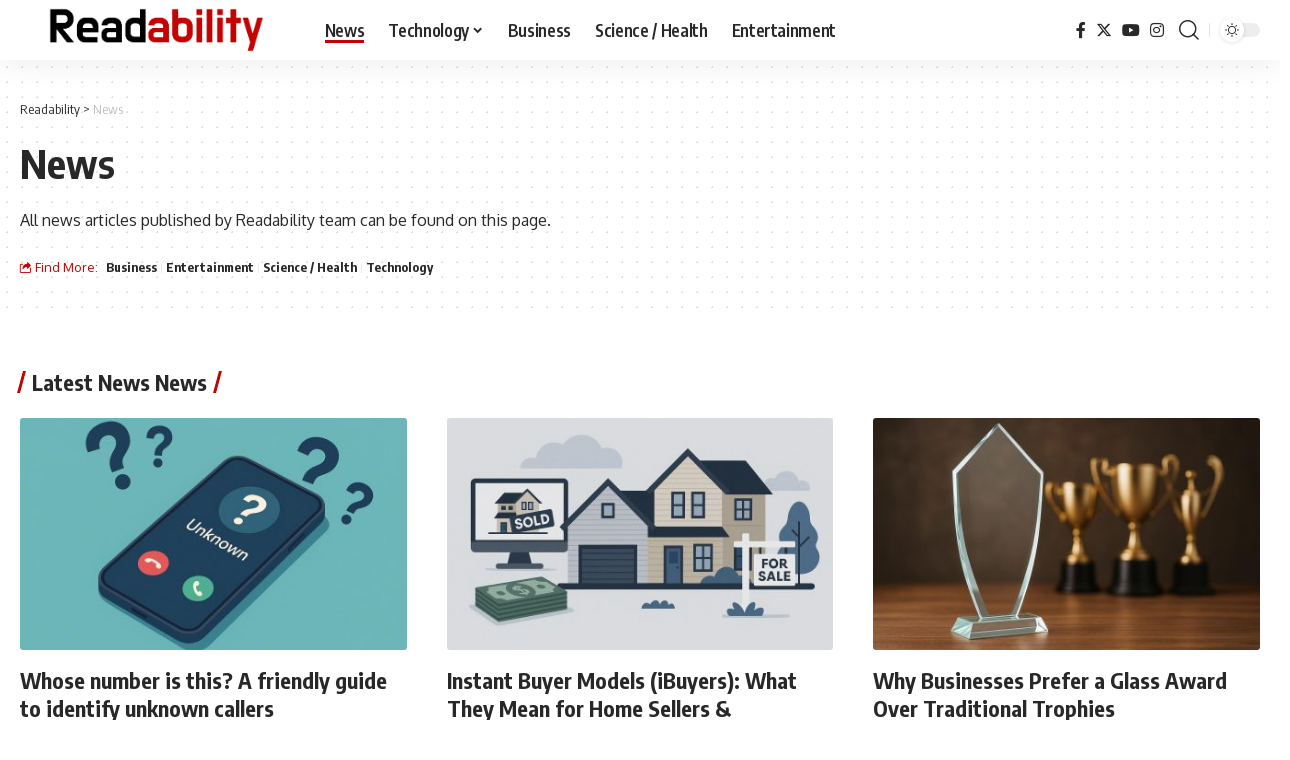

--- FILE ---
content_type: text/html; charset=UTF-8
request_url: https://www.readability.com/read/page/6?url=https%3A%2F%2Fwww.webmaster-source.com%2F2009%2F11%2F18%2Fhow-to-secure-your-wordpress-installation%2F
body_size: 17394
content:
<!DOCTYPE html>
<html lang="en-US">
<head>
    <meta charset="UTF-8" />
    <meta http-equiv="X-UA-Compatible" content="IE=edge" />
	<meta name="viewport" content="width=device-width, initial-scale=1.0" />
    <link rel="profile" href="https://gmpg.org/xfn/11" />
	<meta name='robots' content='index, follow, max-image-preview:large, max-snippet:-1, max-video-preview:-1' />
            <link rel="preconnect" href="https://fonts.gstatic.com" crossorigin><link rel="preload" as="style" onload="this.onload=null;this.rel='stylesheet'" id="rb-preload-gfonts" href="https://fonts.googleapis.com/css?family=Oxygen%3A400%2C700%7CEncode+Sans+Condensed%3A400%2C500%2C600%2C700%2C800%7CRoboto%3A100%2C100italic%2C200%2C200italic%2C300%2C300italic%2C400%2C400italic%2C500%2C500italic%2C600%2C600italic%2C700%2C700italic%2C800%2C800italic%2C900%2C900italic%7CRoboto+Slab%3A100%2C100italic%2C200%2C200italic%2C300%2C300italic%2C400%2C400italic%2C500%2C500italic%2C600%2C600italic%2C700%2C700italic%2C800%2C800italic%2C900%2C900italic&amp;display=swap" crossorigin><noscript><link rel="stylesheet" href="https://fonts.googleapis.com/css?family=Oxygen%3A400%2C700%7CEncode+Sans+Condensed%3A400%2C500%2C600%2C700%2C800%7CRoboto%3A100%2C100italic%2C200%2C200italic%2C300%2C300italic%2C400%2C400italic%2C500%2C500italic%2C600%2C600italic%2C700%2C700italic%2C800%2C800italic%2C900%2C900italic%7CRoboto+Slab%3A100%2C100italic%2C200%2C200italic%2C300%2C300italic%2C400%2C400italic%2C500%2C500italic%2C600%2C600italic%2C700%2C700italic%2C800%2C800italic%2C900%2C900italic&amp;display=swap"></noscript><link rel="apple-touch-icon" href="https://www.readability.com/wp-content/uploads/2022/07/Readability-Graph-Logo.png"/>
		            <meta name="msapplication-TileColor" content="#ffffff">
            <meta name="msapplication-TileImage" content="https://www.readability.com/wp-content/uploads/2022/07/Readability-Graph-Logo.png"/>
		
	<!-- This site is optimized with the Yoast SEO Premium plugin v24.4 (Yoast SEO v24.4) - https://yoast.com/wordpress/plugins/seo/ -->
	<title>News Archives - Page 6 of 419 - Readability</title>
	<link rel="canonical" href="https://www.readability.com/read/page/6" />
	<link rel="prev" href="https://www.readability.com/read/page/5" />
	<link rel="next" href="https://www.readability.com/read/page/7" />
	<meta property="og:locale" content="en_US" />
	<meta property="og:type" content="article" />
	<meta property="og:title" content="News Archives" />
	<meta property="og:description" content="All news articles published by Readability team can be found on this page." />
	<meta property="og:url" content="https://www.readability.com/read" />
	<meta property="og:site_name" content="Readability" />
	<meta name="twitter:card" content="summary_large_image" />
	<script type="application/ld+json" class="yoast-schema-graph">{"@context":"https://schema.org","@graph":[{"@type":"CollectionPage","@id":"https://www.readability.com/read","url":"https://www.readability.com/read/page/6","name":"News Archives - Page 6 of 419 - Readability","isPartOf":{"@id":"https://www.readability.com/#website"},"primaryImageOfPage":{"@id":"https://www.readability.com/read/page/6#primaryimage"},"image":{"@id":"https://www.readability.com/read/page/6#primaryimage"},"thumbnailUrl":"https://www.readability.com/wp-content/uploads/2025/10/generated_image_1761232147_1.jpeg","breadcrumb":{"@id":"https://www.readability.com/read/page/6#breadcrumb"},"inLanguage":"en-US"},{"@type":"ImageObject","inLanguage":"en-US","@id":"https://www.readability.com/read/page/6#primaryimage","url":"https://www.readability.com/wp-content/uploads/2025/10/generated_image_1761232147_1.jpeg","contentUrl":"https://www.readability.com/wp-content/uploads/2025/10/generated_image_1761232147_1.jpeg","width":1536,"height":1024,"caption":"Smartphone displaying incoming call from unknown number, highlighting caller identification concept"},{"@type":"BreadcrumbList","@id":"https://www.readability.com/read/page/6#breadcrumb","itemListElement":[{"@type":"ListItem","position":1,"name":"Readability","item":"https://www.readability.com/"},{"@type":"ListItem","position":2,"name":"News"}]},{"@type":"WebSite","@id":"https://www.readability.com/#website","url":"https://www.readability.com/","name":"Readability","description":"News on the Trend","publisher":{"@id":"https://www.readability.com/#organization"},"alternateName":"Readability.com","potentialAction":[{"@type":"SearchAction","target":{"@type":"EntryPoint","urlTemplate":"https://www.readability.com/?s={search_term_string}"},"query-input":{"@type":"PropertyValueSpecification","valueRequired":true,"valueName":"search_term_string"}}],"inLanguage":"en-US"},{"@type":"Organization","@id":"https://www.readability.com/#organization","name":"Readability","alternateName":"Readability.com","url":"https://www.readability.com/","logo":{"@type":"ImageObject","inLanguage":"en-US","@id":"https://www.readability.com/#/schema/logo/image/","url":"https://www.readability.com/wp-content/uploads/2022/07/Readability-Graph-Logo.png","contentUrl":"https://www.readability.com/wp-content/uploads/2022/07/Readability-Graph-Logo.png","width":500,"height":500,"caption":"Readability"},"image":{"@id":"https://www.readability.com/#/schema/logo/image/"},"description":"Readability is a news website that covers the latest in business, technology, and more.","email":"contact@readability.com","legalName":"Readability","foundingDate":"2009-09-22","numberOfEmployees":{"@type":"QuantitativeValue","minValue":"11","maxValue":"50"},"publishingPrinciples":"https://www.readability.com/about","ownershipFundingInfo":"https://www.readability.com/about","actionableFeedbackPolicy":"https://www.readability.com/privacy","correctionsPolicy":"https://www.readability.com/contact","ethicsPolicy":"https://www.readability.com/about","diversityPolicy":"https://www.readability.com/about","diversityStaffingReport":"https://www.readability.com/contact"}]}</script>
	<!-- / Yoast SEO Premium plugin. -->


<link rel="alternate" type="application/rss+xml" title="Readability &raquo; Feed" href="https://www.readability.com/feed" />
<link rel="alternate" type="application/rss+xml" title="Readability &raquo; News Category Feed" href="https://www.readability.com/read/feed" />
<script type="application/ld+json">{"@context":"https://schema.org","@type":"Organization","legalName":"Readability","url":"https://www.readability.com/"}</script>
<script>
window._wpemojiSettings = {"baseUrl":"https:\/\/s.w.org\/images\/core\/emoji\/15.0.3\/72x72\/","ext":".png","svgUrl":"https:\/\/s.w.org\/images\/core\/emoji\/15.0.3\/svg\/","svgExt":".svg","source":{"concatemoji":"https:\/\/www.readability.com\/wp-includes\/js\/wp-emoji-release.min.js?ver=6.5.7"}};
/*! This file is auto-generated */
!function(i,n){var o,s,e;function c(e){try{var t={supportTests:e,timestamp:(new Date).valueOf()};sessionStorage.setItem(o,JSON.stringify(t))}catch(e){}}function p(e,t,n){e.clearRect(0,0,e.canvas.width,e.canvas.height),e.fillText(t,0,0);var t=new Uint32Array(e.getImageData(0,0,e.canvas.width,e.canvas.height).data),r=(e.clearRect(0,0,e.canvas.width,e.canvas.height),e.fillText(n,0,0),new Uint32Array(e.getImageData(0,0,e.canvas.width,e.canvas.height).data));return t.every(function(e,t){return e===r[t]})}function u(e,t,n){switch(t){case"flag":return n(e,"\ud83c\udff3\ufe0f\u200d\u26a7\ufe0f","\ud83c\udff3\ufe0f\u200b\u26a7\ufe0f")?!1:!n(e,"\ud83c\uddfa\ud83c\uddf3","\ud83c\uddfa\u200b\ud83c\uddf3")&&!n(e,"\ud83c\udff4\udb40\udc67\udb40\udc62\udb40\udc65\udb40\udc6e\udb40\udc67\udb40\udc7f","\ud83c\udff4\u200b\udb40\udc67\u200b\udb40\udc62\u200b\udb40\udc65\u200b\udb40\udc6e\u200b\udb40\udc67\u200b\udb40\udc7f");case"emoji":return!n(e,"\ud83d\udc26\u200d\u2b1b","\ud83d\udc26\u200b\u2b1b")}return!1}function f(e,t,n){var r="undefined"!=typeof WorkerGlobalScope&&self instanceof WorkerGlobalScope?new OffscreenCanvas(300,150):i.createElement("canvas"),a=r.getContext("2d",{willReadFrequently:!0}),o=(a.textBaseline="top",a.font="600 32px Arial",{});return e.forEach(function(e){o[e]=t(a,e,n)}),o}function t(e){var t=i.createElement("script");t.src=e,t.defer=!0,i.head.appendChild(t)}"undefined"!=typeof Promise&&(o="wpEmojiSettingsSupports",s=["flag","emoji"],n.supports={everything:!0,everythingExceptFlag:!0},e=new Promise(function(e){i.addEventListener("DOMContentLoaded",e,{once:!0})}),new Promise(function(t){var n=function(){try{var e=JSON.parse(sessionStorage.getItem(o));if("object"==typeof e&&"number"==typeof e.timestamp&&(new Date).valueOf()<e.timestamp+604800&&"object"==typeof e.supportTests)return e.supportTests}catch(e){}return null}();if(!n){if("undefined"!=typeof Worker&&"undefined"!=typeof OffscreenCanvas&&"undefined"!=typeof URL&&URL.createObjectURL&&"undefined"!=typeof Blob)try{var e="postMessage("+f.toString()+"("+[JSON.stringify(s),u.toString(),p.toString()].join(",")+"));",r=new Blob([e],{type:"text/javascript"}),a=new Worker(URL.createObjectURL(r),{name:"wpTestEmojiSupports"});return void(a.onmessage=function(e){c(n=e.data),a.terminate(),t(n)})}catch(e){}c(n=f(s,u,p))}t(n)}).then(function(e){for(var t in e)n.supports[t]=e[t],n.supports.everything=n.supports.everything&&n.supports[t],"flag"!==t&&(n.supports.everythingExceptFlag=n.supports.everythingExceptFlag&&n.supports[t]);n.supports.everythingExceptFlag=n.supports.everythingExceptFlag&&!n.supports.flag,n.DOMReady=!1,n.readyCallback=function(){n.DOMReady=!0}}).then(function(){return e}).then(function(){var e;n.supports.everything||(n.readyCallback(),(e=n.source||{}).concatemoji?t(e.concatemoji):e.wpemoji&&e.twemoji&&(t(e.twemoji),t(e.wpemoji)))}))}((window,document),window._wpemojiSettings);
</script>
<style id='wp-emoji-styles-inline-css'>

	img.wp-smiley, img.emoji {
		display: inline !important;
		border: none !important;
		box-shadow: none !important;
		height: 1em !important;
		width: 1em !important;
		margin: 0 0.07em !important;
		vertical-align: -0.1em !important;
		background: none !important;
		padding: 0 !important;
	}
</style>
<link rel='stylesheet' id='wp-block-library-css' href='https://www.readability.com/wp-includes/css/dist/block-library/style.min.css?ver=6.5.7' media='all' />
<style id='classic-theme-styles-inline-css'>
/*! This file is auto-generated */
.wp-block-button__link{color:#fff;background-color:#32373c;border-radius:9999px;box-shadow:none;text-decoration:none;padding:calc(.667em + 2px) calc(1.333em + 2px);font-size:1.125em}.wp-block-file__button{background:#32373c;color:#fff;text-decoration:none}
</style>
<style id='global-styles-inline-css'>
body{--wp--preset--color--black: #000000;--wp--preset--color--cyan-bluish-gray: #abb8c3;--wp--preset--color--white: #ffffff;--wp--preset--color--pale-pink: #f78da7;--wp--preset--color--vivid-red: #cf2e2e;--wp--preset--color--luminous-vivid-orange: #ff6900;--wp--preset--color--luminous-vivid-amber: #fcb900;--wp--preset--color--light-green-cyan: #7bdcb5;--wp--preset--color--vivid-green-cyan: #00d084;--wp--preset--color--pale-cyan-blue: #8ed1fc;--wp--preset--color--vivid-cyan-blue: #0693e3;--wp--preset--color--vivid-purple: #9b51e0;--wp--preset--gradient--vivid-cyan-blue-to-vivid-purple: linear-gradient(135deg,rgba(6,147,227,1) 0%,rgb(155,81,224) 100%);--wp--preset--gradient--light-green-cyan-to-vivid-green-cyan: linear-gradient(135deg,rgb(122,220,180) 0%,rgb(0,208,130) 100%);--wp--preset--gradient--luminous-vivid-amber-to-luminous-vivid-orange: linear-gradient(135deg,rgba(252,185,0,1) 0%,rgba(255,105,0,1) 100%);--wp--preset--gradient--luminous-vivid-orange-to-vivid-red: linear-gradient(135deg,rgba(255,105,0,1) 0%,rgb(207,46,46) 100%);--wp--preset--gradient--very-light-gray-to-cyan-bluish-gray: linear-gradient(135deg,rgb(238,238,238) 0%,rgb(169,184,195) 100%);--wp--preset--gradient--cool-to-warm-spectrum: linear-gradient(135deg,rgb(74,234,220) 0%,rgb(151,120,209) 20%,rgb(207,42,186) 40%,rgb(238,44,130) 60%,rgb(251,105,98) 80%,rgb(254,248,76) 100%);--wp--preset--gradient--blush-light-purple: linear-gradient(135deg,rgb(255,206,236) 0%,rgb(152,150,240) 100%);--wp--preset--gradient--blush-bordeaux: linear-gradient(135deg,rgb(254,205,165) 0%,rgb(254,45,45) 50%,rgb(107,0,62) 100%);--wp--preset--gradient--luminous-dusk: linear-gradient(135deg,rgb(255,203,112) 0%,rgb(199,81,192) 50%,rgb(65,88,208) 100%);--wp--preset--gradient--pale-ocean: linear-gradient(135deg,rgb(255,245,203) 0%,rgb(182,227,212) 50%,rgb(51,167,181) 100%);--wp--preset--gradient--electric-grass: linear-gradient(135deg,rgb(202,248,128) 0%,rgb(113,206,126) 100%);--wp--preset--gradient--midnight: linear-gradient(135deg,rgb(2,3,129) 0%,rgb(40,116,252) 100%);--wp--preset--font-size--small: 13px;--wp--preset--font-size--medium: 20px;--wp--preset--font-size--large: 36px;--wp--preset--font-size--x-large: 42px;--wp--preset--spacing--20: 0.44rem;--wp--preset--spacing--30: 0.67rem;--wp--preset--spacing--40: 1rem;--wp--preset--spacing--50: 1.5rem;--wp--preset--spacing--60: 2.25rem;--wp--preset--spacing--70: 3.38rem;--wp--preset--spacing--80: 5.06rem;--wp--preset--shadow--natural: 6px 6px 9px rgba(0, 0, 0, 0.2);--wp--preset--shadow--deep: 12px 12px 50px rgba(0, 0, 0, 0.4);--wp--preset--shadow--sharp: 6px 6px 0px rgba(0, 0, 0, 0.2);--wp--preset--shadow--outlined: 6px 6px 0px -3px rgba(255, 255, 255, 1), 6px 6px rgba(0, 0, 0, 1);--wp--preset--shadow--crisp: 6px 6px 0px rgba(0, 0, 0, 1);}:where(.is-layout-flex){gap: 0.5em;}:where(.is-layout-grid){gap: 0.5em;}body .is-layout-flex{display: flex;}body .is-layout-flex{flex-wrap: wrap;align-items: center;}body .is-layout-flex > *{margin: 0;}body .is-layout-grid{display: grid;}body .is-layout-grid > *{margin: 0;}:where(.wp-block-columns.is-layout-flex){gap: 2em;}:where(.wp-block-columns.is-layout-grid){gap: 2em;}:where(.wp-block-post-template.is-layout-flex){gap: 1.25em;}:where(.wp-block-post-template.is-layout-grid){gap: 1.25em;}.has-black-color{color: var(--wp--preset--color--black) !important;}.has-cyan-bluish-gray-color{color: var(--wp--preset--color--cyan-bluish-gray) !important;}.has-white-color{color: var(--wp--preset--color--white) !important;}.has-pale-pink-color{color: var(--wp--preset--color--pale-pink) !important;}.has-vivid-red-color{color: var(--wp--preset--color--vivid-red) !important;}.has-luminous-vivid-orange-color{color: var(--wp--preset--color--luminous-vivid-orange) !important;}.has-luminous-vivid-amber-color{color: var(--wp--preset--color--luminous-vivid-amber) !important;}.has-light-green-cyan-color{color: var(--wp--preset--color--light-green-cyan) !important;}.has-vivid-green-cyan-color{color: var(--wp--preset--color--vivid-green-cyan) !important;}.has-pale-cyan-blue-color{color: var(--wp--preset--color--pale-cyan-blue) !important;}.has-vivid-cyan-blue-color{color: var(--wp--preset--color--vivid-cyan-blue) !important;}.has-vivid-purple-color{color: var(--wp--preset--color--vivid-purple) !important;}.has-black-background-color{background-color: var(--wp--preset--color--black) !important;}.has-cyan-bluish-gray-background-color{background-color: var(--wp--preset--color--cyan-bluish-gray) !important;}.has-white-background-color{background-color: var(--wp--preset--color--white) !important;}.has-pale-pink-background-color{background-color: var(--wp--preset--color--pale-pink) !important;}.has-vivid-red-background-color{background-color: var(--wp--preset--color--vivid-red) !important;}.has-luminous-vivid-orange-background-color{background-color: var(--wp--preset--color--luminous-vivid-orange) !important;}.has-luminous-vivid-amber-background-color{background-color: var(--wp--preset--color--luminous-vivid-amber) !important;}.has-light-green-cyan-background-color{background-color: var(--wp--preset--color--light-green-cyan) !important;}.has-vivid-green-cyan-background-color{background-color: var(--wp--preset--color--vivid-green-cyan) !important;}.has-pale-cyan-blue-background-color{background-color: var(--wp--preset--color--pale-cyan-blue) !important;}.has-vivid-cyan-blue-background-color{background-color: var(--wp--preset--color--vivid-cyan-blue) !important;}.has-vivid-purple-background-color{background-color: var(--wp--preset--color--vivid-purple) !important;}.has-black-border-color{border-color: var(--wp--preset--color--black) !important;}.has-cyan-bluish-gray-border-color{border-color: var(--wp--preset--color--cyan-bluish-gray) !important;}.has-white-border-color{border-color: var(--wp--preset--color--white) !important;}.has-pale-pink-border-color{border-color: var(--wp--preset--color--pale-pink) !important;}.has-vivid-red-border-color{border-color: var(--wp--preset--color--vivid-red) !important;}.has-luminous-vivid-orange-border-color{border-color: var(--wp--preset--color--luminous-vivid-orange) !important;}.has-luminous-vivid-amber-border-color{border-color: var(--wp--preset--color--luminous-vivid-amber) !important;}.has-light-green-cyan-border-color{border-color: var(--wp--preset--color--light-green-cyan) !important;}.has-vivid-green-cyan-border-color{border-color: var(--wp--preset--color--vivid-green-cyan) !important;}.has-pale-cyan-blue-border-color{border-color: var(--wp--preset--color--pale-cyan-blue) !important;}.has-vivid-cyan-blue-border-color{border-color: var(--wp--preset--color--vivid-cyan-blue) !important;}.has-vivid-purple-border-color{border-color: var(--wp--preset--color--vivid-purple) !important;}.has-vivid-cyan-blue-to-vivid-purple-gradient-background{background: var(--wp--preset--gradient--vivid-cyan-blue-to-vivid-purple) !important;}.has-light-green-cyan-to-vivid-green-cyan-gradient-background{background: var(--wp--preset--gradient--light-green-cyan-to-vivid-green-cyan) !important;}.has-luminous-vivid-amber-to-luminous-vivid-orange-gradient-background{background: var(--wp--preset--gradient--luminous-vivid-amber-to-luminous-vivid-orange) !important;}.has-luminous-vivid-orange-to-vivid-red-gradient-background{background: var(--wp--preset--gradient--luminous-vivid-orange-to-vivid-red) !important;}.has-very-light-gray-to-cyan-bluish-gray-gradient-background{background: var(--wp--preset--gradient--very-light-gray-to-cyan-bluish-gray) !important;}.has-cool-to-warm-spectrum-gradient-background{background: var(--wp--preset--gradient--cool-to-warm-spectrum) !important;}.has-blush-light-purple-gradient-background{background: var(--wp--preset--gradient--blush-light-purple) !important;}.has-blush-bordeaux-gradient-background{background: var(--wp--preset--gradient--blush-bordeaux) !important;}.has-luminous-dusk-gradient-background{background: var(--wp--preset--gradient--luminous-dusk) !important;}.has-pale-ocean-gradient-background{background: var(--wp--preset--gradient--pale-ocean) !important;}.has-electric-grass-gradient-background{background: var(--wp--preset--gradient--electric-grass) !important;}.has-midnight-gradient-background{background: var(--wp--preset--gradient--midnight) !important;}.has-small-font-size{font-size: var(--wp--preset--font-size--small) !important;}.has-medium-font-size{font-size: var(--wp--preset--font-size--medium) !important;}.has-large-font-size{font-size: var(--wp--preset--font-size--large) !important;}.has-x-large-font-size{font-size: var(--wp--preset--font-size--x-large) !important;}
.wp-block-navigation a:where(:not(.wp-element-button)){color: inherit;}
:where(.wp-block-post-template.is-layout-flex){gap: 1.25em;}:where(.wp-block-post-template.is-layout-grid){gap: 1.25em;}
:where(.wp-block-columns.is-layout-flex){gap: 2em;}:where(.wp-block-columns.is-layout-grid){gap: 2em;}
.wp-block-pullquote{font-size: 1.5em;line-height: 1.6;}
</style>
<link rel='stylesheet' id='gn-frontend-gnfollow-style-css' href='https://www.readability.com/wp-content/plugins/gn-publisher/assets/css/gn-frontend-gnfollow.min.css?ver=1.5.20' media='all' />
<link rel='stylesheet' id='elementor-icons-css' href='https://www.readability.com/wp-content/plugins/elementor/assets/lib/eicons/css/elementor-icons.min.css?ver=5.35.0' media='all' />
<link rel='stylesheet' id='elementor-frontend-css' href='https://www.readability.com/wp-content/plugins/elementor/assets/css/frontend.min.css?ver=3.27.4' media='all' />
<link rel='stylesheet' id='elementor-post-8-css' href='https://www.readability.com/wp-content/uploads/elementor/css/post-8.css?ver=1739471405' media='all' />

<link rel='stylesheet' id='foxiz-main-css' href='https://www.readability.com/wp-content/themes/foxiz/assets/css/main.css?ver=2.3.5' media='all' />
<link rel='stylesheet' id='foxiz-print-css' href='https://www.readability.com/wp-content/themes/foxiz/assets/css/print.css?ver=2.3.5' media='all' />
<link rel='stylesheet' id='foxiz-style-css' href='https://www.readability.com/wp-content/themes/foxiz/style.css?ver=2.3.5' media='all' />
<style id='foxiz-style-inline-css'>
:root {--g-color :#c50202;--g-color-90 :#c50202e6;}[data-theme="dark"], .light-scheme {--g-color :#dd3333;--g-color-90 :#dd3333e6;}[data-theme="dark"].is-hd-4 {--nav-bg: #191c20;--nav-bg-from: #191c20;--nav-bg-to: #191c20;}[data-theme="dark"].is-hd-5, [data-theme="dark"].is-hd-5:not(.sticky-on) {--nav-bg: #191c20;--nav-bg-from: #191c20;--nav-bg-to: #191c20;}.p-category {--cat-highlight : #c50202;--cat-highlight-90 : #c50202e6;}:root {--hyperlink-line-color :var(--g-color);--s-content-width : 760px;--max-width-wo-sb : 840px;--s10-feat-ratio :45%;--s11-feat-ratio :45%;}.search-header:before { background-repeat : no-repeat;background-size : cover;background-attachment : scroll;background-position : center center;}[data-theme="dark"] .search-header:before { background-repeat : no-repeat;background-size : cover;background-attachment : scroll;background-position : center center;}.footer-has-bg { background-color : #0000000a;}[data-theme="dark"] .footer-has-bg { background-color : #16181c;}#amp-mobile-version-switcher { display: none; }
</style>

<link rel="preconnect" href="https://fonts.gstatic.com/" crossorigin><script src="https://www.readability.com/wp-includes/js/dist/vendor/wp-polyfill-inert.min.js?ver=3.1.2" id="wp-polyfill-inert-js"></script>
<script src="https://www.readability.com/wp-includes/js/dist/vendor/regenerator-runtime.min.js?ver=0.14.0" id="regenerator-runtime-js"></script>
<script src="https://www.readability.com/wp-includes/js/dist/vendor/wp-polyfill.min.js?ver=3.15.0" id="wp-polyfill-js"></script>
<script src="https://www.readability.com/wp-includes/js/dist/vendor/react.min.js?ver=18.2.0" id="react-js"></script>
<script src="https://www.readability.com/wp-includes/js/dist/vendor/react-dom.min.js?ver=18.2.0" id="react-dom-js"></script>
<script src="https://www.readability.com/wp-includes/js/dist/dom-ready.min.js?ver=f77871ff7694fffea381" id="wp-dom-ready-js"></script>
<script src="https://www.readability.com/wp-includes/js/dist/hooks.min.js?ver=2810c76e705dd1a53b18" id="wp-hooks-js"></script>
<script src="https://www.readability.com/wp-includes/js/dist/i18n.min.js?ver=5e580eb46a90c2b997e6" id="wp-i18n-js"></script>
<script id="wp-i18n-js-after">
wp.i18n.setLocaleData( { 'text direction\u0004ltr': [ 'ltr' ] } );
</script>
<script src="https://www.readability.com/wp-includes/js/dist/a11y.min.js?ver=d90eebea464f6c09bfd5" id="wp-a11y-js"></script>
<script src="https://www.readability.com/wp-includes/js/dist/url.min.js?ver=421139b01f33e5b327d8" id="wp-url-js"></script>
<script src="https://www.readability.com/wp-includes/js/dist/api-fetch.min.js?ver=4c185334c5ec26e149cc" id="wp-api-fetch-js"></script>
<script id="wp-api-fetch-js-after">
wp.apiFetch.use( wp.apiFetch.createRootURLMiddleware( "https://www.readability.com/wp-json/" ) );
wp.apiFetch.nonceMiddleware = wp.apiFetch.createNonceMiddleware( "41b23c7f32" );
wp.apiFetch.use( wp.apiFetch.nonceMiddleware );
wp.apiFetch.use( wp.apiFetch.mediaUploadMiddleware );
wp.apiFetch.nonceEndpoint = "https://www.readability.com/wp-admin/admin-ajax.php?action=rest-nonce";
</script>
<script src="https://www.readability.com/wp-includes/js/dist/blob.min.js?ver=9113eed771d446f4a556" id="wp-blob-js"></script>
<script src="https://www.readability.com/wp-includes/js/dist/autop.min.js?ver=9fb50649848277dd318d" id="wp-autop-js"></script>
<script src="https://www.readability.com/wp-includes/js/dist/block-serialization-default-parser.min.js?ver=14d44daebf663d05d330" id="wp-block-serialization-default-parser-js"></script>
<script src="https://www.readability.com/wp-includes/js/dist/deprecated.min.js?ver=e1f84915c5e8ae38964c" id="wp-deprecated-js"></script>
<script src="https://www.readability.com/wp-includes/js/dist/dom.min.js?ver=4ecffbffba91b10c5c7a" id="wp-dom-js"></script>
<script src="https://www.readability.com/wp-includes/js/dist/escape-html.min.js?ver=6561a406d2d232a6fbd2" id="wp-escape-html-js"></script>
<script src="https://www.readability.com/wp-includes/js/dist/element.min.js?ver=cb762d190aebbec25b27" id="wp-element-js"></script>
<script src="https://www.readability.com/wp-includes/js/dist/is-shallow-equal.min.js?ver=e0f9f1d78d83f5196979" id="wp-is-shallow-equal-js"></script>
<script src="https://www.readability.com/wp-includes/js/dist/keycodes.min.js?ver=034ff647a54b018581d3" id="wp-keycodes-js"></script>
<script src="https://www.readability.com/wp-includes/js/dist/priority-queue.min.js?ver=9c21c957c7e50ffdbf48" id="wp-priority-queue-js"></script>
<script src="https://www.readability.com/wp-includes/js/dist/compose.min.js?ver=1339d3318cd44440dccb" id="wp-compose-js"></script>
<script src="https://www.readability.com/wp-includes/js/dist/private-apis.min.js?ver=5e7fdf55d04b8c2aadef" id="wp-private-apis-js"></script>
<script src="https://www.readability.com/wp-includes/js/dist/redux-routine.min.js?ver=b14553dce2bee5c0f064" id="wp-redux-routine-js"></script>
<script src="https://www.readability.com/wp-includes/js/dist/data.min.js?ver=e6595ba1a7cd34429f66" id="wp-data-js"></script>
<script id="wp-data-js-after">
( function() {
	var userId = 0;
	var storageKey = "WP_DATA_USER_" + userId;
	wp.data
		.use( wp.data.plugins.persistence, { storageKey: storageKey } );
} )();
</script>
<script src="https://www.readability.com/wp-includes/js/dist/html-entities.min.js?ver=2cd3358363e0675638fb" id="wp-html-entities-js"></script>
<script src="https://www.readability.com/wp-includes/js/dist/rich-text.min.js?ver=dd125966cf6cc0394ae0" id="wp-rich-text-js"></script>
<script src="https://www.readability.com/wp-includes/js/dist/shortcode.min.js?ver=b7747eee0efafd2f0c3b" id="wp-shortcode-js"></script>
<script src="https://www.readability.com/wp-includes/js/dist/blocks.min.js?ver=6612d078dfaf28b875b8" id="wp-blocks-js"></script>
<script src="https://www.readability.com/wp-includes/js/dist/vendor/moment.min.js?ver=2.29.4" id="moment-js"></script>
<script id="moment-js-after">
moment.updateLocale( 'en_US', {"months":["January","February","March","April","May","June","July","August","September","October","November","December"],"monthsShort":["Jan","Feb","Mar","Apr","May","Jun","Jul","Aug","Sep","Oct","Nov","Dec"],"weekdays":["Sunday","Monday","Tuesday","Wednesday","Thursday","Friday","Saturday"],"weekdaysShort":["Sun","Mon","Tue","Wed","Thu","Fri","Sat"],"week":{"dow":1},"longDateFormat":{"LT":"g:i a","LTS":null,"L":null,"LL":"F j, Y","LLL":"F j, Y g:i a","LLLL":null}} );
</script>
<script src="https://www.readability.com/wp-includes/js/dist/date.min.js?ver=aaca6387d1cf924acc51" id="wp-date-js"></script>
<script id="wp-date-js-after">
wp.date.setSettings( {"l10n":{"locale":"en_US","months":["January","February","March","April","May","June","July","August","September","October","November","December"],"monthsShort":["Jan","Feb","Mar","Apr","May","Jun","Jul","Aug","Sep","Oct","Nov","Dec"],"weekdays":["Sunday","Monday","Tuesday","Wednesday","Thursday","Friday","Saturday"],"weekdaysShort":["Sun","Mon","Tue","Wed","Thu","Fri","Sat"],"meridiem":{"am":"am","pm":"pm","AM":"AM","PM":"PM"},"relative":{"future":"%s from now","past":"%s ago","s":"a second","ss":"%d seconds","m":"a minute","mm":"%d minutes","h":"an hour","hh":"%d hours","d":"a day","dd":"%d days","M":"a month","MM":"%d months","y":"a year","yy":"%d years"},"startOfWeek":1},"formats":{"time":"g:i a","date":"F j, Y","datetime":"F j, Y g:i a","datetimeAbbreviated":"M j, Y g:i a"},"timezone":{"offset":0,"offsetFormatted":"0","string":"","abbr":""}} );
</script>
<script src="https://www.readability.com/wp-includes/js/dist/primitives.min.js?ver=a41bfd5835f583ae838a" id="wp-primitives-js"></script>
<script src="https://www.readability.com/wp-includes/js/dist/warning.min.js?ver=ed7c8b0940914f4fe44b" id="wp-warning-js"></script>
<script src="https://www.readability.com/wp-includes/js/dist/components.min.js?ver=c4b2ef1c62202e4e2d1e" id="wp-components-js"></script>
<script src="https://www.readability.com/wp-includes/js/dist/keyboard-shortcuts.min.js?ver=4d239ebc17efd846a168" id="wp-keyboard-shortcuts-js"></script>
<script src="https://www.readability.com/wp-includes/js/dist/commands.min.js?ver=e4060e55811e7824feb9" id="wp-commands-js"></script>
<script src="https://www.readability.com/wp-includes/js/dist/notices.min.js?ver=673a68a7ac2f556ed50b" id="wp-notices-js"></script>
<script src="https://www.readability.com/wp-includes/js/dist/preferences-persistence.min.js?ver=3f5184d775ed9dfb154f" id="wp-preferences-persistence-js"></script>
<script src="https://www.readability.com/wp-includes/js/dist/preferences.min.js?ver=e1544c6f06a9639c4c31" id="wp-preferences-js"></script>
<script id="wp-preferences-js-after">
( function() {
				var serverData = false;
				var userId = "0";
				var persistenceLayer = wp.preferencesPersistence.__unstableCreatePersistenceLayer( serverData, userId );
				var preferencesStore = wp.preferences.store;
				wp.data.dispatch( preferencesStore ).setPersistenceLayer( persistenceLayer );
			} ) ();
</script>
<script src="https://www.readability.com/wp-includes/js/dist/style-engine.min.js?ver=03f13c515060de24b556" id="wp-style-engine-js"></script>
<script src="https://www.readability.com/wp-includes/js/dist/token-list.min.js?ver=05f8a6df6258f0081718" id="wp-token-list-js"></script>
<script src="https://www.readability.com/wp-includes/js/dist/wordcount.min.js?ver=55d8c2bf3dc99e7ea5ec" id="wp-wordcount-js"></script>
<script src="https://www.readability.com/wp-includes/js/dist/block-editor.min.js?ver=868d782fcb169133c92b" id="wp-block-editor-js"></script>
<script src="https://www.readability.com/wp-includes/js/dist/server-side-render.min.js?ver=04ce502cc4eef9b49ce7" id="wp-server-side-render-js"></script>
<script src="https://www.readability.com/wp-content/plugins/foxiz-core/gutenberg/index.js?ver=1657124427" id="foxiz-gutenberg-core-js"></script>
<script src="https://www.readability.com/wp-includes/js/jquery/jquery.min.js?ver=3.7.1" id="jquery-core-js"></script>
<script src="https://www.readability.com/wp-includes/js/jquery/jquery-migrate.min.js?ver=3.4.1" id="jquery-migrate-js"></script>
<script src="https://www.readability.com/wp-content/themes/foxiz/assets/js/highlight-share.js?ver=1" id="highlight-share-js"></script>
<link rel="https://api.w.org/" href="https://www.readability.com/wp-json/" /><link rel="alternate" type="application/json" href="https://www.readability.com/wp-json/wp/v2/categories/1" /><link rel="EditURI" type="application/rsd+xml" title="RSD" href="https://www.readability.com/xmlrpc.php?rsd" />
<meta name="generator" content="WordPress 6.5.7" />
<meta name="generator" content="Elementor 3.27.4; features: additional_custom_breakpoints; settings: css_print_method-external, google_font-enabled, font_display-swap">
<script type="application/ld+json">{"@context":"https://schema.org","@type":"WebSite","@id":"https://www.readability.com/#website","url":"https://www.readability.com/","name":"Readability","potentialAction":{"@type":"SearchAction","target":"https://www.readability.com/?s={search_term_string}","query-input":"required name=search_term_string"}}</script>
			<style>
				.e-con.e-parent:nth-of-type(n+4):not(.e-lazyloaded):not(.e-no-lazyload),
				.e-con.e-parent:nth-of-type(n+4):not(.e-lazyloaded):not(.e-no-lazyload) * {
					background-image: none !important;
				}
				@media screen and (max-height: 1024px) {
					.e-con.e-parent:nth-of-type(n+3):not(.e-lazyloaded):not(.e-no-lazyload),
					.e-con.e-parent:nth-of-type(n+3):not(.e-lazyloaded):not(.e-no-lazyload) * {
						background-image: none !important;
					}
				}
				@media screen and (max-height: 640px) {
					.e-con.e-parent:nth-of-type(n+2):not(.e-lazyloaded):not(.e-no-lazyload),
					.e-con.e-parent:nth-of-type(n+2):not(.e-lazyloaded):not(.e-no-lazyload) * {
						background-image: none !important;
					}
				}
			</style>
			<style type="text/css">.saboxplugin-wrap{-webkit-box-sizing:border-box;-moz-box-sizing:border-box;-ms-box-sizing:border-box;box-sizing:border-box;border:1px solid #eee;width:100%;clear:both;display:block;overflow:hidden;word-wrap:break-word;position:relative}.saboxplugin-wrap .saboxplugin-gravatar{float:left;padding:0 20px 20px 20px}.saboxplugin-wrap .saboxplugin-gravatar img{max-width:100px;height:auto;border-radius:0;}.saboxplugin-wrap .saboxplugin-authorname{font-size:18px;line-height:1;margin:20px 0 0 20px;display:block}.saboxplugin-wrap .saboxplugin-authorname a{text-decoration:none}.saboxplugin-wrap .saboxplugin-authorname a:focus{outline:0}.saboxplugin-wrap .saboxplugin-desc{display:block;margin:5px 20px}.saboxplugin-wrap .saboxplugin-desc a{text-decoration:underline}.saboxplugin-wrap .saboxplugin-desc p{margin:5px 0 12px}.saboxplugin-wrap .saboxplugin-web{margin:0 20px 15px;text-align:left}.saboxplugin-wrap .sab-web-position{text-align:right}.saboxplugin-wrap .saboxplugin-web a{color:#ccc;text-decoration:none}.saboxplugin-wrap .saboxplugin-socials{position:relative;display:block;background:#fcfcfc;padding:5px;border-top:1px solid #eee}.saboxplugin-wrap .saboxplugin-socials a svg{width:20px;height:20px}.saboxplugin-wrap .saboxplugin-socials a svg .st2{fill:#fff; transform-origin:center center;}.saboxplugin-wrap .saboxplugin-socials a svg .st1{fill:rgba(0,0,0,.3)}.saboxplugin-wrap .saboxplugin-socials a:hover{opacity:.8;-webkit-transition:opacity .4s;-moz-transition:opacity .4s;-o-transition:opacity .4s;transition:opacity .4s;box-shadow:none!important;-webkit-box-shadow:none!important}.saboxplugin-wrap .saboxplugin-socials .saboxplugin-icon-color{box-shadow:none;padding:0;border:0;-webkit-transition:opacity .4s;-moz-transition:opacity .4s;-o-transition:opacity .4s;transition:opacity .4s;display:inline-block;color:#fff;font-size:0;text-decoration:inherit;margin:5px;-webkit-border-radius:0;-moz-border-radius:0;-ms-border-radius:0;-o-border-radius:0;border-radius:0;overflow:hidden}.saboxplugin-wrap .saboxplugin-socials .saboxplugin-icon-grey{text-decoration:inherit;box-shadow:none;position:relative;display:-moz-inline-stack;display:inline-block;vertical-align:middle;zoom:1;margin:10px 5px;color:#444;fill:#444}.clearfix:after,.clearfix:before{content:' ';display:table;line-height:0;clear:both}.ie7 .clearfix{zoom:1}.saboxplugin-socials.sabox-colored .saboxplugin-icon-color .sab-twitch{border-color:#38245c}.saboxplugin-socials.sabox-colored .saboxplugin-icon-color .sab-addthis{border-color:#e91c00}.saboxplugin-socials.sabox-colored .saboxplugin-icon-color .sab-behance{border-color:#003eb0}.saboxplugin-socials.sabox-colored .saboxplugin-icon-color .sab-delicious{border-color:#06c}.saboxplugin-socials.sabox-colored .saboxplugin-icon-color .sab-deviantart{border-color:#036824}.saboxplugin-socials.sabox-colored .saboxplugin-icon-color .sab-digg{border-color:#00327c}.saboxplugin-socials.sabox-colored .saboxplugin-icon-color .sab-dribbble{border-color:#ba1655}.saboxplugin-socials.sabox-colored .saboxplugin-icon-color .sab-facebook{border-color:#1e2e4f}.saboxplugin-socials.sabox-colored .saboxplugin-icon-color .sab-flickr{border-color:#003576}.saboxplugin-socials.sabox-colored .saboxplugin-icon-color .sab-github{border-color:#264874}.saboxplugin-socials.sabox-colored .saboxplugin-icon-color .sab-google{border-color:#0b51c5}.saboxplugin-socials.sabox-colored .saboxplugin-icon-color .sab-googleplus{border-color:#96271a}.saboxplugin-socials.sabox-colored .saboxplugin-icon-color .sab-html5{border-color:#902e13}.saboxplugin-socials.sabox-colored .saboxplugin-icon-color .sab-instagram{border-color:#1630aa}.saboxplugin-socials.sabox-colored .saboxplugin-icon-color .sab-linkedin{border-color:#00344f}.saboxplugin-socials.sabox-colored .saboxplugin-icon-color .sab-pinterest{border-color:#5b040e}.saboxplugin-socials.sabox-colored .saboxplugin-icon-color .sab-reddit{border-color:#992900}.saboxplugin-socials.sabox-colored .saboxplugin-icon-color .sab-rss{border-color:#a43b0a}.saboxplugin-socials.sabox-colored .saboxplugin-icon-color .sab-sharethis{border-color:#5d8420}.saboxplugin-socials.sabox-colored .saboxplugin-icon-color .sab-skype{border-color:#00658a}.saboxplugin-socials.sabox-colored .saboxplugin-icon-color .sab-soundcloud{border-color:#995200}.saboxplugin-socials.sabox-colored .saboxplugin-icon-color .sab-spotify{border-color:#0f612c}.saboxplugin-socials.sabox-colored .saboxplugin-icon-color .sab-stackoverflow{border-color:#a95009}.saboxplugin-socials.sabox-colored .saboxplugin-icon-color .sab-steam{border-color:#006388}.saboxplugin-socials.sabox-colored .saboxplugin-icon-color .sab-user_email{border-color:#b84e05}.saboxplugin-socials.sabox-colored .saboxplugin-icon-color .sab-stumbleUpon{border-color:#9b280e}.saboxplugin-socials.sabox-colored .saboxplugin-icon-color .sab-tumblr{border-color:#10151b}.saboxplugin-socials.sabox-colored .saboxplugin-icon-color .sab-twitter{border-color:#0967a0}.saboxplugin-socials.sabox-colored .saboxplugin-icon-color .sab-vimeo{border-color:#0d7091}.saboxplugin-socials.sabox-colored .saboxplugin-icon-color .sab-windows{border-color:#003f71}.saboxplugin-socials.sabox-colored .saboxplugin-icon-color .sab-whatsapp{border-color:#003f71}.saboxplugin-socials.sabox-colored .saboxplugin-icon-color .sab-wordpress{border-color:#0f3647}.saboxplugin-socials.sabox-colored .saboxplugin-icon-color .sab-yahoo{border-color:#14002d}.saboxplugin-socials.sabox-colored .saboxplugin-icon-color .sab-youtube{border-color:#900}.saboxplugin-socials.sabox-colored .saboxplugin-icon-color .sab-xing{border-color:#000202}.saboxplugin-socials.sabox-colored .saboxplugin-icon-color .sab-mixcloud{border-color:#2475a0}.saboxplugin-socials.sabox-colored .saboxplugin-icon-color .sab-vk{border-color:#243549}.saboxplugin-socials.sabox-colored .saboxplugin-icon-color .sab-medium{border-color:#00452c}.saboxplugin-socials.sabox-colored .saboxplugin-icon-color .sab-quora{border-color:#420e00}.saboxplugin-socials.sabox-colored .saboxplugin-icon-color .sab-meetup{border-color:#9b181c}.saboxplugin-socials.sabox-colored .saboxplugin-icon-color .sab-goodreads{border-color:#000}.saboxplugin-socials.sabox-colored .saboxplugin-icon-color .sab-snapchat{border-color:#999700}.saboxplugin-socials.sabox-colored .saboxplugin-icon-color .sab-500px{border-color:#00557f}.saboxplugin-socials.sabox-colored .saboxplugin-icon-color .sab-mastodont{border-color:#185886}.sabox-plus-item{margin-bottom:20px}@media screen and (max-width:480px){.saboxplugin-wrap{text-align:center}.saboxplugin-wrap .saboxplugin-gravatar{float:none;padding:20px 0;text-align:center;margin:0 auto;display:block}.saboxplugin-wrap .saboxplugin-gravatar img{float:none;display:inline-block;display:-moz-inline-stack;vertical-align:middle;zoom:1}.saboxplugin-wrap .saboxplugin-desc{margin:0 10px 20px;text-align:center}.saboxplugin-wrap .saboxplugin-authorname{text-align:center;margin:10px 0 20px}}body .saboxplugin-authorname a,body .saboxplugin-authorname a:hover{box-shadow:none;-webkit-box-shadow:none}a.sab-profile-edit{font-size:16px!important;line-height:1!important}.sab-edit-settings a,a.sab-profile-edit{color:#0073aa!important;box-shadow:none!important;-webkit-box-shadow:none!important}.sab-edit-settings{margin-right:15px;position:absolute;right:0;z-index:2;bottom:10px;line-height:20px}.sab-edit-settings i{margin-left:5px}.saboxplugin-socials{line-height:1!important}.rtl .saboxplugin-wrap .saboxplugin-gravatar{float:right}.rtl .saboxplugin-wrap .saboxplugin-authorname{display:flex;align-items:center}.rtl .saboxplugin-wrap .saboxplugin-authorname .sab-profile-edit{margin-right:10px}.rtl .sab-edit-settings{right:auto;left:0}img.sab-custom-avatar{max-width:75px;}.saboxplugin-wrap {margin-top:0px; margin-bottom:0px; padding: 0px 0px }.saboxplugin-wrap .saboxplugin-authorname {font-size:18px; line-height:25px;}.saboxplugin-wrap .saboxplugin-desc p, .saboxplugin-wrap .saboxplugin-desc {font-size:14px !important; line-height:21px !important;}.saboxplugin-wrap .saboxplugin-web {font-size:14px;}.saboxplugin-wrap .saboxplugin-socials a svg {width:18px;height:18px;}</style><link rel="icon" href="https://www.readability.com/wp-content/uploads/2022/07/cropped-Readability-Favicon-32x32.png" sizes="32x32" />
<link rel="icon" href="https://www.readability.com/wp-content/uploads/2022/07/cropped-Readability-Favicon-192x192.png" sizes="192x192" />
<link rel="apple-touch-icon" href="https://www.readability.com/wp-content/uploads/2022/07/cropped-Readability-Favicon-180x180.png" />
<meta name="msapplication-TileImage" content="https://www.readability.com/wp-content/uploads/2022/07/cropped-Readability-Favicon-270x270.png" />
</head>
<body class="archive paged category category-read category-1 wp-custom-logo wp-embed-responsive paged-6 category-paged-6 personalized-all elementor-default elementor-kit-8 menu-ani-1 hover-ani-1 btn-ani-1 is-rm-1 lmeta-dot loader-1 is-hd-1 is-backtop none-m-backtop " data-theme="default">
<div class="site-outer">
			<div id="site-header" class="header-wrap rb-section header-set-1 header-1 header-wrapper style-shadow has-quick-menu">
						<div id="navbar-outer" class="navbar-outer">
				<div id="sticky-holder" class="sticky-holder">
					<div class="navbar-wrap">
						<div class="rb-container edge-padding">
							<div class="navbar-inner">
								<div class="navbar-left">
											<div class="logo-wrap is-image-logo site-branding">
			<a href="https://www.readability.com/" class="logo" title="Readability">
				<img fetchpriority="high" class="logo-default" data-mode="default" height="141" width="641" src="https://www.readability.com/wp-content/uploads/2022/07/Readability-Logo.png" srcset="https://www.readability.com/wp-content/uploads/2022/07/Readability-Logo.png 1x,https://www.readability.com/wp-content/uploads/2022/07/Readability-Logo.png 2x" alt="Readability" decoding="async" loading="eager"><img class="logo-dark" data-mode="dark" height="141" width="641" src="https://www.readability.com/wp-content/uploads/2022/07/Readability-White-Logo.png" srcset="https://www.readability.com/wp-content/uploads/2022/07/Readability-White-Logo.png 1x,https://www.readability.com/wp-content/uploads/2022/07/Readability-White-Logo.png 2x" alt="Readability" decoding="async" loading="eager"><img class="logo-transparent" height="141" width="641" src="https://www.readability.com/wp-content/uploads/2022/07/Readability-Logo.png" srcset="https://www.readability.com/wp-content/uploads/2022/07/Readability-Logo.png 1x,https://www.readability.com/wp-content/uploads/2022/07/Readability-Logo.png 2x" alt="Readability" decoding="async" loading="eager">			</a>
		</div>
				<nav id="site-navigation" class="main-menu-wrap" aria-label="main menu"><ul id="menu-header-menu-1" class="main-menu rb-menu large-menu" itemscope itemtype="https://www.schema.org/SiteNavigationElement"><li class="menu-item menu-item-type-taxonomy menu-item-object-category current-menu-item menu-item-27"><a href="https://www.readability.com/read" aria-current="page"><span>News</span></a></li>
<li class="menu-item menu-item-type-taxonomy menu-item-object-category menu-item-has-children menu-item-141"><a href="https://www.readability.com/read/technology"><span>Technology</span></a>
<ul class="sub-menu">
	<li id="menu-item-142" class="menu-item menu-item-type-taxonomy menu-item-object-category menu-item-142"><a href="https://www.readability.com/read/technology/gadgets"><span>Gadgets</span></a></li>
	<li id="menu-item-143" class="menu-item menu-item-type-taxonomy menu-item-object-category menu-item-143"><a href="https://www.readability.com/read/technology/gaming"><span>Gaming</span></a></li>
	<li id="menu-item-144" class="menu-item menu-item-type-taxonomy menu-item-object-category menu-item-144"><a href="https://www.readability.com/read/technology/smartphones"><span>Smartphones</span></a></li>
	<li id="menu-item-145" class="menu-item menu-item-type-taxonomy menu-item-object-category menu-item-145"><a href="https://www.readability.com/read/technology/social-media"><span>Social Media</span></a></li>
</ul>
</li>
<li class="menu-item menu-item-type-taxonomy menu-item-object-category menu-item-138"><a href="https://www.readability.com/read/business"><span>Business</span></a></li>
<li class="menu-item menu-item-type-taxonomy menu-item-object-category menu-item-140"><a href="https://www.readability.com/read/science-health"><span>Science / Health</span></a></li>
<li class="menu-item menu-item-type-taxonomy menu-item-object-category menu-item-139"><a href="https://www.readability.com/read/entertainment"><span>Entertainment</span></a></li>
</ul></nav>
										</div>
								<div class="navbar-right">
												<div class="header-social-list wnav-holder"><a class="social-link-facebook" aria-label="Facebook" data-title="Facebook" href="#" target="_blank" rel="noopener nofollow"><i class="rbi rbi-facebook" aria-hidden="true"></i></a><a class="social-link-twitter" aria-label="Twitter" data-title="Twitter" href="#" target="_blank" rel="noopener nofollow"><i class="rbi rbi-twitter" aria-hidden="true"></i></a><a class="social-link-youtube" aria-label="YouTube" data-title="YouTube" href="#" target="_blank" rel="noopener nofollow"><i class="rbi rbi-youtube" aria-hidden="true"></i></a><a class="social-link-instagram" aria-label="Instagram" data-title="Instagram" href="#" target="_blank" rel="noopener nofollow"><i class="rbi rbi-instagram" aria-hidden="true"></i></a></div>
				<div class="wnav-holder w-header-search header-dropdown-outer">
			<a href="#" data-title="Search" class="icon-holder header-element search-btn search-trigger" aria-label="search">
				<i class="rbi rbi-search wnav-icon" aria-hidden="true"></i>							</a>
							<div class="header-dropdown">
					<div class="header-search-form is-icon-layout">
						<form method="get" action="https://www.readability.com/" class="rb-search-form"  data-search="post" data-limit="0" data-follow="0" data-tax="category" data-dsource="0"  data-ptype=""><div class="search-form-inner"><span class="search-icon"><i class="rbi rbi-search" aria-hidden="true"></i></span><span class="search-text"><input type="text" class="field" placeholder="Search Headlines, News..." value="" name="s"/></span><span class="rb-search-submit"><input type="submit" value="Search"/><i class="rbi rbi-cright" aria-hidden="true"></i></span></div></form>					</div>
				</div>
					</div>
				<div class="dark-mode-toggle-wrap">
			<div class="dark-mode-toggle">
                <span class="dark-mode-slide">
                    <i class="dark-mode-slide-btn mode-icon-dark" data-title="Switch to Light"><svg class="svg-icon svg-mode-dark" aria-hidden="true" role="img" focusable="false" xmlns="http://www.w3.org/2000/svg" viewBox="0 0 512 512"><path fill="currentColor" d="M507.681,209.011c-1.297-6.991-7.324-12.111-14.433-12.262c-7.104-0.122-13.347,4.711-14.936,11.643 c-15.26,66.497-73.643,112.94-141.978,112.94c-80.321,0-145.667-65.346-145.667-145.666c0-68.335,46.443-126.718,112.942-141.976 c6.93-1.59,11.791-7.826,11.643-14.934c-0.149-7.108-5.269-13.136-12.259-14.434C287.546,1.454,271.735,0,256,0 C187.62,0,123.333,26.629,74.98,74.981C26.628,123.333,0,187.62,0,256s26.628,132.667,74.98,181.019 C123.333,485.371,187.62,512,256,512s132.667-26.629,181.02-74.981C485.372,388.667,512,324.38,512,256 C512,240.278,510.546,224.469,507.681,209.011z" /></svg></i>
                    <i class="dark-mode-slide-btn mode-icon-default" data-title="Switch to Dark"><svg class="svg-icon svg-mode-light" aria-hidden="true" role="img" focusable="false" xmlns="http://www.w3.org/2000/svg" viewBox="0 0 232.447 232.447"><path fill="currentColor" d="M116.211,194.8c-4.143,0-7.5,3.357-7.5,7.5v22.643c0,4.143,3.357,7.5,7.5,7.5s7.5-3.357,7.5-7.5V202.3 C123.711,198.157,120.354,194.8,116.211,194.8z" /><path fill="currentColor" d="M116.211,37.645c4.143,0,7.5-3.357,7.5-7.5V7.505c0-4.143-3.357-7.5-7.5-7.5s-7.5,3.357-7.5,7.5v22.641 C108.711,34.288,112.068,37.645,116.211,37.645z" /><path fill="currentColor" d="M50.054,171.78l-16.016,16.008c-2.93,2.929-2.931,7.677-0.003,10.606c1.465,1.466,3.385,2.198,5.305,2.198 c1.919,0,3.838-0.731,5.302-2.195l16.016-16.008c2.93-2.929,2.931-7.677,0.003-10.606C57.731,168.852,52.982,168.851,50.054,171.78 z" /><path fill="currentColor" d="M177.083,62.852c1.919,0,3.838-0.731,5.302-2.195L198.4,44.649c2.93-2.929,2.931-7.677,0.003-10.606 c-2.93-2.932-7.679-2.931-10.607-0.003l-16.016,16.008c-2.93,2.929-2.931,7.677-0.003,10.607 C173.243,62.12,175.163,62.852,177.083,62.852z" /><path fill="currentColor" d="M37.645,116.224c0-4.143-3.357-7.5-7.5-7.5H7.5c-4.143,0-7.5,3.357-7.5,7.5s3.357,7.5,7.5,7.5h22.645 C34.287,123.724,37.645,120.366,37.645,116.224z" /><path fill="currentColor" d="M224.947,108.724h-22.652c-4.143,0-7.5,3.357-7.5,7.5s3.357,7.5,7.5,7.5h22.652c4.143,0,7.5-3.357,7.5-7.5 S229.09,108.724,224.947,108.724z" /><path fill="currentColor" d="M50.052,60.655c1.465,1.465,3.384,2.197,5.304,2.197c1.919,0,3.839-0.732,5.303-2.196c2.93-2.929,2.93-7.678,0.001-10.606 L44.652,34.042c-2.93-2.93-7.679-2.929-10.606-0.001c-2.93,2.929-2.93,7.678-0.001,10.606L50.052,60.655z" /><path fill="currentColor" d="M182.395,171.782c-2.93-2.929-7.679-2.93-10.606-0.001c-2.93,2.929-2.93,7.678-0.001,10.607l16.007,16.008 c1.465,1.465,3.384,2.197,5.304,2.197c1.919,0,3.839-0.732,5.303-2.196c2.93-2.929,2.93-7.678,0.001-10.607L182.395,171.782z" /><path fill="currentColor" d="M116.22,48.7c-37.232,0-67.523,30.291-67.523,67.523s30.291,67.523,67.523,67.523s67.522-30.291,67.522-67.523 S153.452,48.7,116.22,48.7z M116.22,168.747c-28.962,0-52.523-23.561-52.523-52.523S87.258,63.7,116.22,63.7 c28.961,0,52.522,23.562,52.522,52.523S145.181,168.747,116.22,168.747z" /></svg></i>
                </span>
			</div>
		</div>
										</div>
							</div>
						</div>
					</div>
							<div id="header-mobile" class="header-mobile">
			<div class="header-mobile-wrap">
						<div class="mbnav edge-padding">
			<div class="navbar-left">
						<div class="mobile-toggle-wrap">
							<a href="#" class="mobile-menu-trigger" aria-label="mobile trigger">		<span class="burger-icon"><span></span><span></span><span></span></span>
	</a>
					</div>
			<div class="mobile-logo-wrap is-image-logo site-branding">
			<a href="https://www.readability.com/" title="Readability">
				<img class="logo-default" data-mode="default" height="141" width="641" src="https://www.readability.com/wp-content/uploads/2022/07/Readability-Logo.png" alt="Readability" decoding="async" loading="eager"><img class="logo-dark" data-mode="dark" height="141" width="641" src="https://www.readability.com/wp-content/uploads/2022/07/Readability-White-Logo.png" alt="Readability" decoding="async" loading="eager">			</a>
		</div>
					</div>
			<div class="navbar-right">
						<a href="#" class="mobile-menu-trigger mobile-search-icon" aria-label="search"><i class="rbi rbi-search" aria-hidden="true"></i></a>
			<div class="dark-mode-toggle-wrap">
			<div class="dark-mode-toggle">
                <span class="dark-mode-slide">
                    <i class="dark-mode-slide-btn mode-icon-dark" data-title="Switch to Light"><svg class="svg-icon svg-mode-dark" aria-hidden="true" role="img" focusable="false" xmlns="http://www.w3.org/2000/svg" viewBox="0 0 512 512"><path fill="currentColor" d="M507.681,209.011c-1.297-6.991-7.324-12.111-14.433-12.262c-7.104-0.122-13.347,4.711-14.936,11.643 c-15.26,66.497-73.643,112.94-141.978,112.94c-80.321,0-145.667-65.346-145.667-145.666c0-68.335,46.443-126.718,112.942-141.976 c6.93-1.59,11.791-7.826,11.643-14.934c-0.149-7.108-5.269-13.136-12.259-14.434C287.546,1.454,271.735,0,256,0 C187.62,0,123.333,26.629,74.98,74.981C26.628,123.333,0,187.62,0,256s26.628,132.667,74.98,181.019 C123.333,485.371,187.62,512,256,512s132.667-26.629,181.02-74.981C485.372,388.667,512,324.38,512,256 C512,240.278,510.546,224.469,507.681,209.011z" /></svg></i>
                    <i class="dark-mode-slide-btn mode-icon-default" data-title="Switch to Dark"><svg class="svg-icon svg-mode-light" aria-hidden="true" role="img" focusable="false" xmlns="http://www.w3.org/2000/svg" viewBox="0 0 232.447 232.447"><path fill="currentColor" d="M116.211,194.8c-4.143,0-7.5,3.357-7.5,7.5v22.643c0,4.143,3.357,7.5,7.5,7.5s7.5-3.357,7.5-7.5V202.3 C123.711,198.157,120.354,194.8,116.211,194.8z" /><path fill="currentColor" d="M116.211,37.645c4.143,0,7.5-3.357,7.5-7.5V7.505c0-4.143-3.357-7.5-7.5-7.5s-7.5,3.357-7.5,7.5v22.641 C108.711,34.288,112.068,37.645,116.211,37.645z" /><path fill="currentColor" d="M50.054,171.78l-16.016,16.008c-2.93,2.929-2.931,7.677-0.003,10.606c1.465,1.466,3.385,2.198,5.305,2.198 c1.919,0,3.838-0.731,5.302-2.195l16.016-16.008c2.93-2.929,2.931-7.677,0.003-10.606C57.731,168.852,52.982,168.851,50.054,171.78 z" /><path fill="currentColor" d="M177.083,62.852c1.919,0,3.838-0.731,5.302-2.195L198.4,44.649c2.93-2.929,2.931-7.677,0.003-10.606 c-2.93-2.932-7.679-2.931-10.607-0.003l-16.016,16.008c-2.93,2.929-2.931,7.677-0.003,10.607 C173.243,62.12,175.163,62.852,177.083,62.852z" /><path fill="currentColor" d="M37.645,116.224c0-4.143-3.357-7.5-7.5-7.5H7.5c-4.143,0-7.5,3.357-7.5,7.5s3.357,7.5,7.5,7.5h22.645 C34.287,123.724,37.645,120.366,37.645,116.224z" /><path fill="currentColor" d="M224.947,108.724h-22.652c-4.143,0-7.5,3.357-7.5,7.5s3.357,7.5,7.5,7.5h22.652c4.143,0,7.5-3.357,7.5-7.5 S229.09,108.724,224.947,108.724z" /><path fill="currentColor" d="M50.052,60.655c1.465,1.465,3.384,2.197,5.304,2.197c1.919,0,3.839-0.732,5.303-2.196c2.93-2.929,2.93-7.678,0.001-10.606 L44.652,34.042c-2.93-2.93-7.679-2.929-10.606-0.001c-2.93,2.929-2.93,7.678-0.001,10.606L50.052,60.655z" /><path fill="currentColor" d="M182.395,171.782c-2.93-2.929-7.679-2.93-10.606-0.001c-2.93,2.929-2.93,7.678-0.001,10.607l16.007,16.008 c1.465,1.465,3.384,2.197,5.304,2.197c1.919,0,3.839-0.732,5.303-2.196c2.93-2.929,2.93-7.678,0.001-10.607L182.395,171.782z" /><path fill="currentColor" d="M116.22,48.7c-37.232,0-67.523,30.291-67.523,67.523s30.291,67.523,67.523,67.523s67.522-30.291,67.522-67.523 S153.452,48.7,116.22,48.7z M116.22,168.747c-28.962,0-52.523-23.561-52.523-52.523S87.258,63.7,116.22,63.7 c28.961,0,52.522,23.562,52.522,52.523S145.181,168.747,116.22,168.747z" /></svg></i>
                </span>
			</div>
		</div>
					</div>
		</div>
	<div class="mobile-qview"><ul id="menu-header-menu-2" class="mobile-qview-inner"><li class="menu-item menu-item-type-taxonomy menu-item-object-category current-menu-item menu-item-27"><a href="https://www.readability.com/read" aria-current="page"><span>News</span></a></li>
<li class="menu-item menu-item-type-taxonomy menu-item-object-category menu-item-141"><a href="https://www.readability.com/read/technology"><span>Technology</span></a></li>
<li class="menu-item menu-item-type-taxonomy menu-item-object-category menu-item-138"><a href="https://www.readability.com/read/business"><span>Business</span></a></li>
<li class="menu-item menu-item-type-taxonomy menu-item-object-category menu-item-140"><a href="https://www.readability.com/read/science-health"><span>Science / Health</span></a></li>
<li class="menu-item menu-item-type-taxonomy menu-item-object-category menu-item-139"><a href="https://www.readability.com/read/entertainment"><span>Entertainment</span></a></li>
</ul></div>			</div>
					<div class="mobile-collapse">
			<div class="collapse-holder">
				<div class="collapse-inner">
											<div class="mobile-search-form edge-padding">		<div class="header-search-form is-form-layout">
							<span class="h5">Search</span>
			<form method="get" action="https://www.readability.com/" class="rb-search-form"  data-search="post" data-limit="0" data-follow="0" data-tax="category" data-dsource="0"  data-ptype=""><div class="search-form-inner"><span class="search-icon"><i class="rbi rbi-search" aria-hidden="true"></i></span><span class="search-text"><input type="text" class="field" placeholder="Search Headlines, News..." value="" name="s"/></span><span class="rb-search-submit"><input type="submit" value="Search"/><i class="rbi rbi-cright" aria-hidden="true"></i></span></div></form>		</div>
		</div>
										<nav class="mobile-menu-wrap edge-padding">
						<ul id="mobile-menu" class="mobile-menu"><li class="menu-item menu-item-type-taxonomy menu-item-object-category current-menu-item menu-item-27"><a href="https://www.readability.com/read" aria-current="page"><span>News</span></a></li>
<li class="menu-item menu-item-type-taxonomy menu-item-object-category menu-item-has-children menu-item-141"><a href="https://www.readability.com/read/technology"><span>Technology</span></a>
<ul class="sub-menu">
	<li class="menu-item menu-item-type-taxonomy menu-item-object-category menu-item-142"><a href="https://www.readability.com/read/technology/gadgets"><span>Gadgets</span></a></li>
	<li class="menu-item menu-item-type-taxonomy menu-item-object-category menu-item-143"><a href="https://www.readability.com/read/technology/gaming"><span>Gaming</span></a></li>
	<li class="menu-item menu-item-type-taxonomy menu-item-object-category menu-item-144"><a href="https://www.readability.com/read/technology/smartphones"><span>Smartphones</span></a></li>
	<li class="menu-item menu-item-type-taxonomy menu-item-object-category menu-item-145"><a href="https://www.readability.com/read/technology/social-media"><span>Social Media</span></a></li>
</ul>
</li>
<li class="menu-item menu-item-type-taxonomy menu-item-object-category menu-item-138"><a href="https://www.readability.com/read/business"><span>Business</span></a></li>
<li class="menu-item menu-item-type-taxonomy menu-item-object-category menu-item-140"><a href="https://www.readability.com/read/science-health"><span>Science / Health</span></a></li>
<li class="menu-item menu-item-type-taxonomy menu-item-object-category menu-item-139"><a href="https://www.readability.com/read/entertainment"><span>Entertainment</span></a></li>
</ul>					</nav>
										<div class="collapse-sections">
													<div class="mobile-socials">
								<span class="mobile-social-title h6">Follow US</span>
								<a class="social-link-facebook" aria-label="Facebook" data-title="Facebook" href="#" target="_blank" rel="noopener nofollow"><i class="rbi rbi-facebook" aria-hidden="true"></i></a><a class="social-link-twitter" aria-label="Twitter" data-title="Twitter" href="#" target="_blank" rel="noopener nofollow"><i class="rbi rbi-twitter" aria-hidden="true"></i></a><a class="social-link-youtube" aria-label="YouTube" data-title="YouTube" href="#" target="_blank" rel="noopener nofollow"><i class="rbi rbi-youtube" aria-hidden="true"></i></a><a class="social-link-instagram" aria-label="Instagram" data-title="Instagram" href="#" target="_blank" rel="noopener nofollow"><i class="rbi rbi-instagram" aria-hidden="true"></i></a>							</div>
											</div>
									</div>
			</div>
		</div>
			</div>
					</div>
			</div>
					</div>
		    <div class="site-wrap">		<header class="archive-header category-header-1 is-pattern pattern-dot">
			<div class="rb-container edge-padding">
				<div class="archive-inner">
					<div class="archive-header-content">
						            <aside class="breadcrumb-wrap breadcrumb-navxt archive-breadcrumb">
                <div class="breadcrumb-inner" vocab="https://schema.org/" typeof="BreadcrumbList"><!-- Breadcrumb NavXT 7.4.1 -->
<span property="itemListElement" typeof="ListItem"><a property="item" typeof="WebPage" title="Go to Readability." href="https://www.readability.com" class="home" ><span property="name">Readability</span></a><meta property="position" content="1"></span> &gt; <span property="itemListElement" typeof="ListItem"><span property="name" class="archive taxonomy category current-item">News</span><meta property="url" content="https://www.readability.com/read"><meta property="position" content="2"></span></div>
            </aside>
					<h1 class="archive-title">News</h1>
		<div class="taxonomy-description"><p>All news articles published by Readability team can be found on this page.</p>
</div>								<div class="subcat-wrap">
									<span class="subcat-heading"><i class="rbi rbi-share"></i>Find More:</span>
																			<span class="sub-cat-item h5"><a href="https://www.readability.com/read/business">Business</a></span>
																			<span class="sub-cat-item h5"><a href="https://www.readability.com/read/entertainment">Entertainment</a></span>
																			<span class="sub-cat-item h5"><a href="https://www.readability.com/read/science-health">Science / Health</a></span>
																			<span class="sub-cat-item h5"><a href="https://www.readability.com/read/technology">Technology</a></span>
																	</div>
												</div>
									</div>
			</div>
		</header>
			<div class="blog-wrap without-sidebar">
			<div class="rb-container edge-padding">
				<div class="grid-container">
					<div class="blog-content">
						<div class="block-h heading-layout-1"><div class="heading-inner"><span class="heading-title h3"><span>Latest News News</span></span></div></div>						<div id="uid_c1" class="block-wrap block-grid block-grid-1 rb-columns rb-col-3 is-gap-20 ecat-bg-1 ecat-size-big meta-s-default"><div class="block-inner">		<div class="p-wrap p-grid p-grid-1" data-pid="26115">
				<div class="feat-holder overlay-text">
						<div class="p-featured">
					<a class="p-flink" href="https://www.readability.com/whose-number-is-this-a-friendly-guide-to-identify-unknown-callers" title="Whose number is this? A friendly guide to identify unknown callers">
			<img loading="lazy" width="420" height="280" src="https://www.readability.com/wp-content/uploads/2025/10/generated_image_1761232147_1-420x280.jpeg" class="featured-img wp-post-image" alt="Smartphone displaying incoming call from unknown number, highlighting caller identification concept" loading="lazy" decoding="async" />		</a>
				</div>
	<div class="p-categories p-top"></div>			</div>
		<h3 class="entry-title">		<a class="p-url" href="https://www.readability.com/whose-number-is-this-a-friendly-guide-to-identify-unknown-callers" rel="bookmark">Whose number is this? A friendly guide to identify unknown callers</a></h3><p class="entry-summary">An unknown call or text can throw off your day. You just&hellip;</p>
						<div class="p-meta">
				<div class="meta-inner is-meta">
							<a class="meta-el meta-avatar" href="https://www.readability.com/author/lynn"><img alt='Lynn Martelli' src='https://www.readability.com/wp-content/uploads/2022/07/Lynn-44x44.png' srcset='https://www.readability.com/wp-content/uploads/2022/07/Lynn-88x88.png 2x' class='avatar avatar-44 photo' height='44' width='44' decoding='async'/></a>
		<span class="meta-el meta-author">
				<a href="https://www.readability.com/author/lynn">Lynn Martelli</a>
				</span>
		<span class="meta-el meta-date">
				<time class="date published" datetime="2025-10-23T15:10:35+00:00">October 23, 2025</time>
		</span>				</div>
							</div>
				</div>
			<div class="p-wrap p-grid p-grid-1" data-pid="26112">
				<div class="feat-holder overlay-text">
						<div class="p-featured">
					<a class="p-flink" href="https://www.readability.com/instant-buyer-models-ibuyers-what-they-mean-for-home-sellers-traditional-agents" title="Instant Buyer Models (iBuyers): What They Mean for Home Sellers &#038; Traditional Agents">
			<img loading="lazy" width="420" height="280" src="https://www.readability.com/wp-content/uploads/2025/10/generated_image_1761232008_1-420x280.jpeg" class="featured-img wp-post-image" alt="Modern house with for-sale sign, symbolizing iBuyer real estate transactions and agent impact" loading="lazy" decoding="async" />		</a>
				</div>
	<div class="p-categories p-top"></div>			</div>
		<h3 class="entry-title">		<a class="p-url" href="https://www.readability.com/instant-buyer-models-ibuyers-what-they-mean-for-home-sellers-traditional-agents" rel="bookmark">Instant Buyer Models (iBuyers): What They Mean for Home Sellers &#038; Traditional Agents</a></h3><p class="entry-summary">In Dubai’s fast-paced property market — from luxury villas to off-plan properties&hellip;</p>
						<div class="p-meta">
				<div class="meta-inner is-meta">
							<a class="meta-el meta-avatar" href="https://www.readability.com/author/lynn"><img alt='Lynn Martelli' src='https://www.readability.com/wp-content/uploads/2022/07/Lynn-44x44.png' srcset='https://www.readability.com/wp-content/uploads/2022/07/Lynn-88x88.png 2x' class='avatar avatar-44 photo' height='44' width='44' loading='lazy' decoding='async'/></a>
		<span class="meta-el meta-author">
				<a href="https://www.readability.com/author/lynn">Lynn Martelli</a>
				</span>
		<span class="meta-el meta-date">
				<time class="date published" datetime="2025-10-23T15:09:03+00:00">October 23, 2025</time>
		</span>				</div>
							</div>
				</div>
			<div class="p-wrap p-grid p-grid-1" data-pid="26109">
				<div class="feat-holder overlay-text">
						<div class="p-featured">
					<a class="p-flink" href="https://www.readability.com/why-businesses-prefer-a-glass-award-over-traditional-trophies" title="Why Businesses Prefer a Glass Award Over Traditional Trophies">
			<img loading="lazy" width="420" height="280" src="https://www.readability.com/wp-content/uploads/2025/10/generated_image_1761214640_1-420x280.jpeg" class="featured-img wp-post-image" alt="Clear glass award trophy displayed on a desk, symbolizing modern business recognition preferences" loading="lazy" decoding="async" />		</a>
				</div>
	<div class="p-categories p-top"></div>			</div>
		<h3 class="entry-title">		<a class="p-url" href="https://www.readability.com/why-businesses-prefer-a-glass-award-over-traditional-trophies" rel="bookmark">Why Businesses Prefer a Glass Award Over Traditional Trophies</a></h3><p class="entry-summary">Modern businesses are changing how they show appreciation with elegant glass awards.&hellip;</p>
						<div class="p-meta">
				<div class="meta-inner is-meta">
							<a class="meta-el meta-avatar" href="https://www.readability.com/author/lynn"><img alt='Lynn Martelli' src='https://www.readability.com/wp-content/uploads/2022/07/Lynn-44x44.png' srcset='https://www.readability.com/wp-content/uploads/2022/07/Lynn-88x88.png 2x' class='avatar avatar-44 photo' height='44' width='44' loading='lazy' decoding='async'/></a>
		<span class="meta-el meta-author">
				<a href="https://www.readability.com/author/lynn">Lynn Martelli</a>
				</span>
		<span class="meta-el meta-date">
				<time class="date published" datetime="2025-10-23T10:31:35+00:00">October 23, 2025</time>
		</span>				</div>
							</div>
				</div>
			<div class="p-wrap p-grid p-grid-1" data-pid="26106">
				<div class="feat-holder overlay-text">
						<div class="p-featured">
					<a class="p-flink" href="https://www.readability.com/i-tried-tanning-injections-for-a-month-a-harrowing-case-study-you-need-to-read" title="I tried tanning injections for a month&#8221;: A harrowing case study you need to read">
			<img loading="lazy" width="420" height="280" src="https://www.readability.com/wp-content/uploads/2025/10/generated_image_1761212313_1-420x280.jpeg" class="featured-img wp-post-image" alt="Tanning injection vial and syringe on a bathroom counter, highlighting risks of unregulated use" loading="lazy" decoding="async" />		</a>
				</div>
	<div class="p-categories p-top"></div>			</div>
		<h3 class="entry-title">		<a class="p-url" href="https://www.readability.com/i-tried-tanning-injections-for-a-month-a-harrowing-case-study-you-need-to-read" rel="bookmark">I tried tanning injections for a month&#8221;: A harrowing case study you need to read</a></h3><p class="entry-summary">Now, how did I come across the idea of using tanning injections?&hellip;</p>
						<div class="p-meta">
				<div class="meta-inner is-meta">
							<a class="meta-el meta-avatar" href="https://www.readability.com/author/lynn"><img alt='Lynn Martelli' src='https://www.readability.com/wp-content/uploads/2022/07/Lynn-44x44.png' srcset='https://www.readability.com/wp-content/uploads/2022/07/Lynn-88x88.png 2x' class='avatar avatar-44 photo' height='44' width='44' loading='lazy' decoding='async'/></a>
		<span class="meta-el meta-author">
				<a href="https://www.readability.com/author/lynn">Lynn Martelli</a>
				</span>
		<span class="meta-el meta-date">
				<time class="date published" datetime="2025-10-23T10:16:01+00:00">October 23, 2025</time>
		</span>				</div>
							</div>
				</div>
			<div class="p-wrap p-grid p-grid-1" data-pid="26102">
				<div class="feat-holder overlay-text">
						<div class="p-featured">
					<a class="p-flink" href="https://www.readability.com/a-locals-guide-to-vr-attractions-and-hidden-gems-in-amsterdam" title="A Local’s Guide to VR Attractions and Hidden Gems in Amsterdam">
			<img loading="lazy" width="420" height="280" src="https://www.readability.com/wp-content/uploads/2025/10/image_1-24-420x280.png" class="featured-img wp-post-image" alt="Image 1 of A Local’s Guide to VR Attractions and Hidden Gems in Amsterdam" loading="lazy" decoding="async" />		</a>
				</div>
	<div class="p-categories p-top"></div>			</div>
		<h3 class="entry-title">		<a class="p-url" href="https://www.readability.com/a-locals-guide-to-vr-attractions-and-hidden-gems-in-amsterdam" rel="bookmark">A Local’s Guide to VR Attractions and Hidden Gems in Amsterdam</a></h3><p class="entry-summary">Amsterdam is a city with a rich history, culture, and beautiful architecture.&hellip;</p>
						<div class="p-meta">
				<div class="meta-inner is-meta">
							<a class="meta-el meta-avatar" href="https://www.readability.com/author/lynn"><img alt='Lynn Martelli' src='https://www.readability.com/wp-content/uploads/2022/07/Lynn-44x44.png' srcset='https://www.readability.com/wp-content/uploads/2022/07/Lynn-88x88.png 2x' class='avatar avatar-44 photo' height='44' width='44' loading='lazy' decoding='async'/></a>
		<span class="meta-el meta-author">
				<a href="https://www.readability.com/author/lynn">Lynn Martelli</a>
				</span>
		<span class="meta-el meta-date">
				<time class="date published" datetime="2025-10-23T08:34:32+00:00">October 23, 2025</time>
		</span>				</div>
							</div>
				</div>
			<div class="p-wrap p-grid p-grid-1" data-pid="26100">
				<div class="feat-holder overlay-text">
						<div class="p-featured">
					<a class="p-flink" href="https://www.readability.com/online-gaming-and-its-role-in-enhancing-teamwork-skills" title="Online Gaming and Its Role in Enhancing Teamwork Skills">
			<img loading="lazy" width="420" height="280" src="https://www.readability.com/wp-content/uploads/2025/10/generated_image_1761204071_1-420x280.jpeg" class="featured-img wp-post-image" alt="Teamwork and leadership skills development through online gaming and adaptive collaboration" loading="lazy" decoding="async" />		</a>
				</div>
	<div class="p-categories p-top"></div>			</div>
		<h3 class="entry-title">		<a class="p-url" href="https://www.readability.com/online-gaming-and-its-role-in-enhancing-teamwork-skills" rel="bookmark">Online Gaming and Its Role in Enhancing Teamwork Skills</a></h3><p class="entry-summary">In today’s digital world, online gaming is not just a way to&hellip;</p>
						<div class="p-meta">
				<div class="meta-inner is-meta">
							<a class="meta-el meta-avatar" href="https://www.readability.com/author/lynn"><img alt='Lynn Martelli' src='https://www.readability.com/wp-content/uploads/2022/07/Lynn-44x44.png' srcset='https://www.readability.com/wp-content/uploads/2022/07/Lynn-88x88.png 2x' class='avatar avatar-44 photo' height='44' width='44' loading='lazy' decoding='async'/></a>
		<span class="meta-el meta-author">
				<a href="https://www.readability.com/author/lynn">Lynn Martelli</a>
				</span>
		<span class="meta-el meta-date">
				<time class="date published" datetime="2025-10-23T08:31:33+00:00">October 23, 2025</time>
		</span>				</div>
							</div>
				</div>
			<div class="p-wrap p-grid p-grid-1" data-pid="26097">
				<div class="feat-holder overlay-text">
						<div class="p-featured">
					<a class="p-flink" href="https://www.readability.com/best-passive-income-apps-without-investment" title="Best Passive Income Apps Without Investment">
			<img loading="lazy" width="420" height="280" src="https://www.readability.com/wp-content/uploads/2025/10/image_1-23-420x280.png" class="featured-img wp-post-image" alt="Image 1 of Best Passive Income Apps Without Investment" loading="lazy" decoding="async" />		</a>
				</div>
	<div class="p-categories p-top"></div>			</div>
		<h3 class="entry-title">		<a class="p-url" href="https://www.readability.com/best-passive-income-apps-without-investment" rel="bookmark">Best Passive Income Apps Without Investment</a></h3><p class="entry-summary">Not all passive income apps require upfront investment. Many can start generating&hellip;</p>
						<div class="p-meta">
				<div class="meta-inner is-meta">
							<a class="meta-el meta-avatar" href="https://www.readability.com/author/lynn"><img alt='Lynn Martelli' src='https://www.readability.com/wp-content/uploads/2022/07/Lynn-44x44.png' srcset='https://www.readability.com/wp-content/uploads/2022/07/Lynn-88x88.png 2x' class='avatar avatar-44 photo' height='44' width='44' loading='lazy' decoding='async'/></a>
		<span class="meta-el meta-author">
				<a href="https://www.readability.com/author/lynn">Lynn Martelli</a>
				</span>
		<span class="meta-el meta-date">
				<time class="date published" datetime="2025-10-23T05:38:15+00:00">October 23, 2025</time>
		</span>				</div>
							</div>
				</div>
			<div class="p-wrap p-grid p-grid-1" data-pid="26093">
				<div class="feat-holder overlay-text">
						<div class="p-featured">
					<a class="p-flink" href="https://www.readability.com/enhance-your-street-style-with-the-syna-world-tracksuit-collection" title="Enhance your street style with the syna world Tracksuit Collection">
			<img loading="lazy" width="420" height="280" src="https://www.readability.com/wp-content/uploads/2025/10/generated_image_1761152537_1-420x280.jpeg" class="featured-img wp-post-image" alt="Syna World Tracksuit Collection displayed in an urban setting showcasing trendy streetwear fashion" loading="lazy" decoding="async" />		</a>
				</div>
	<div class="p-categories p-top"></div>			</div>
		<h3 class="entry-title">		<a class="p-url" href="https://www.readability.com/enhance-your-street-style-with-the-syna-world-tracksuit-collection" rel="bookmark">Enhance your street style with the syna world Tracksuit Collection</a></h3><p class="entry-summary">Streetwear has evolved far beyond its simple beginnings in urban communities, skate&hellip;</p>
						<div class="p-meta">
				<div class="meta-inner is-meta">
							<a class="meta-el meta-avatar" href="https://www.readability.com/author/lynn"><img alt='Lynn Martelli' src='https://www.readability.com/wp-content/uploads/2022/07/Lynn-44x44.png' srcset='https://www.readability.com/wp-content/uploads/2022/07/Lynn-88x88.png 2x' class='avatar avatar-44 photo' height='44' width='44' loading='lazy' decoding='async'/></a>
		<span class="meta-el meta-author">
				<a href="https://www.readability.com/author/lynn">Lynn Martelli</a>
				</span>
		<span class="meta-el meta-date">
				<time class="date published" datetime="2025-10-22T17:12:14+00:00">October 22, 2025</time>
		</span>				</div>
							</div>
				</div>
			<div class="p-wrap p-grid p-grid-1" data-pid="26089">
				<div class="feat-holder overlay-text">
						<div class="p-featured">
					<a class="p-flink" href="https://www.readability.com/the-age-of-balance-why-wellness-isnt-about-perfection-anymore" title="The Age of Balance: Why Wellness Isn’t About Perfection Anymore">
			<img loading="lazy" width="420" height="280" src="https://www.readability.com/wp-content/uploads/2025/10/49869f7a-3ab8-4cb3-83f1-df07534b7f8b-420x280.png" class="featured-img wp-post-image" alt="The Age of Balance: Why Wellness Isn’t About Perfection Anymore" loading="lazy" decoding="async" />		</a>
				</div>
	<div class="p-categories p-top"></div>			</div>
		<h3 class="entry-title">		<a class="p-url" href="https://www.readability.com/the-age-of-balance-why-wellness-isnt-about-perfection-anymore" rel="bookmark">The Age of Balance: Why Wellness Isn’t About Perfection Anymore</a></h3><p class="entry-summary">For years, wellness was sold like a finish line. Smoothies, skin serums,&hellip;</p>
						<div class="p-meta">
				<div class="meta-inner is-meta">
							<a class="meta-el meta-avatar" href="https://www.readability.com/author/lynn"><img alt='Lynn Martelli' src='https://www.readability.com/wp-content/uploads/2022/07/Lynn-44x44.png' srcset='https://www.readability.com/wp-content/uploads/2022/07/Lynn-88x88.png 2x' class='avatar avatar-44 photo' height='44' width='44' loading='lazy' decoding='async'/></a>
		<span class="meta-el meta-author">
				<a href="https://www.readability.com/author/lynn">Lynn Martelli</a>
				</span>
		<span class="meta-el meta-date">
				<time class="date published" datetime="2025-10-22T15:13:57+00:00">October 22, 2025</time>
		</span>				</div>
							</div>
				</div>
			<div class="p-wrap p-grid p-grid-1" data-pid="26081">
				<div class="feat-holder overlay-text">
						<div class="p-featured">
					<a class="p-flink" href="https://www.readability.com/startup-to-success-the-inspiring-journey-of-uri-poliavich" title="Startup to Success: The Inspiring Journey of Uri Poliavich">
			<img loading="lazy" width="420" height="280" src="https://www.readability.com/wp-content/uploads/2025/10/generated_image_1761075357_1-420x280.jpeg" class="featured-img wp-post-image" alt="Startup to Success: The Inspiring Journey of Uri Poliavich" loading="lazy" decoding="async" />		</a>
				</div>
	<div class="p-categories p-top"></div>			</div>
		<h3 class="entry-title">		<a class="p-url" href="https://www.readability.com/startup-to-success-the-inspiring-journey-of-uri-poliavich" rel="bookmark">Startup to Success: The Inspiring Journey of Uri Poliavich</a></h3><p class="entry-summary">Uri Poliavich's success story at Soft2Bet is an inspiring tale of how&hellip;</p>
						<div class="p-meta">
				<div class="meta-inner is-meta">
							<a class="meta-el meta-avatar" href="https://www.readability.com/author/lynn"><img alt='Lynn Martelli' src='https://www.readability.com/wp-content/uploads/2022/07/Lynn-44x44.png' srcset='https://www.readability.com/wp-content/uploads/2022/07/Lynn-88x88.png 2x' class='avatar avatar-44 photo' height='44' width='44' loading='lazy' decoding='async'/></a>
		<span class="meta-el meta-author">
				<a href="https://www.readability.com/author/lynn">Lynn Martelli</a>
				</span>
		<span class="meta-el meta-date">
				<time class="date published" datetime="2025-10-22T12:57:43+00:00">October 22, 2025</time>
		</span>				</div>
							</div>
				</div>
			<div class="p-wrap p-grid p-grid-1" data-pid="26085">
				<div class="feat-holder overlay-text">
						<div class="p-featured">
					<a class="p-flink" href="https://www.readability.com/is-frequent-urination-a-sign-of-an-enlarged-prostate-or-something-else" title="Is Frequent Urination a Sign of an Enlarged Prostate or Something Else?">
			<img loading="lazy" width="420" height="280" src="https://www.readability.com/wp-content/uploads/2025/10/generated_image_1761133090_1-420x280.jpeg" class="featured-img wp-post-image" alt="Medical illustration of prostate gland highlighting symptoms of frequent urination in men" loading="lazy" decoding="async" />		</a>
				</div>
	<div class="p-categories p-top"></div>			</div>
		<h3 class="entry-title">		<a class="p-url" href="https://www.readability.com/is-frequent-urination-a-sign-of-an-enlarged-prostate-or-something-else" rel="bookmark">Is Frequent Urination a Sign of an Enlarged Prostate or Something Else?</a></h3><p class="entry-summary">Introduction Do you know that your bladder can hold up to 600ml&hellip;</p>
						<div class="p-meta">
				<div class="meta-inner is-meta">
							<a class="meta-el meta-avatar" href="https://www.readability.com/author/lynn"><img alt='Lynn Martelli' src='https://www.readability.com/wp-content/uploads/2022/07/Lynn-44x44.png' srcset='https://www.readability.com/wp-content/uploads/2022/07/Lynn-88x88.png 2x' class='avatar avatar-44 photo' height='44' width='44' loading='lazy' decoding='async'/></a>
		<span class="meta-el meta-author">
				<a href="https://www.readability.com/author/lynn">Lynn Martelli</a>
				</span>
		<span class="meta-el meta-date">
				<time class="date published" datetime="2025-10-22T11:44:26+00:00">October 22, 2025</time>
		</span>				</div>
							</div>
				</div>
			<div class="p-wrap p-grid p-grid-1" data-pid="26078">
				<div class="feat-holder overlay-text">
						<div class="p-featured">
					<a class="p-flink" href="https://www.readability.com/8-easy-ways-to-fix-corrupted-usb-flash-drive-in-2025" title="8 Easy Ways to Fix Corrupted USB Flash Drive in 2025">
			<img loading="lazy" width="420" height="280" src="https://www.readability.com/wp-content/uploads/2025/10/image_1-22-420x280.png" class="featured-img wp-post-image" alt="Image 1 of Title: 8 Easy Ways to Fix Corrupted USB Flash Drive in 2025" loading="lazy" decoding="async" />		</a>
				</div>
	<div class="p-categories p-top"></div>			</div>
		<h3 class="entry-title">		<a class="p-url" href="https://www.readability.com/8-easy-ways-to-fix-corrupted-usb-flash-drive-in-2025" rel="bookmark">8 Easy Ways to Fix Corrupted USB Flash Drive in 2025</a></h3><p class="entry-summary">How to Fix Corrupted USB Drive​ on Windows 10/11 You plugged in&hellip;</p>
						<div class="p-meta">
				<div class="meta-inner is-meta">
							<a class="meta-el meta-avatar" href="https://www.readability.com/author/lynn"><img alt='Lynn Martelli' src='https://www.readability.com/wp-content/uploads/2022/07/Lynn-44x44.png' srcset='https://www.readability.com/wp-content/uploads/2022/07/Lynn-88x88.png 2x' class='avatar avatar-44 photo' height='44' width='44' loading='lazy' decoding='async'/></a>
		<span class="meta-el meta-author">
				<a href="https://www.readability.com/author/lynn">Lynn Martelli</a>
				</span>
		<span class="meta-el meta-date">
				<time class="date published" datetime="2025-10-21T07:37:56+00:00">October 21, 2025</time>
		</span>				</div>
							</div>
				</div>
	</div>		<nav class="pagination-wrap pagination-number">
			<a class="prev page-numbers" href="https://www.readability.com/read/page/5?url=https%3A%2F%2Fwww.webmaster-source.com%2F2009%2F11%2F18%2Fhow-to-secure-your-wordpress-installation%2F"><i class="rbi-cleft" aria-hidden="true"></i></a>
<a class="page-numbers" href="https://www.readability.com/read/?url=https%3A%2F%2Fwww.webmaster-source.com%2F2009%2F11%2F18%2Fhow-to-secure-your-wordpress-installation%2F">1</a>
<a class="page-numbers" href="https://www.readability.com/read/page/2?url=https%3A%2F%2Fwww.webmaster-source.com%2F2009%2F11%2F18%2Fhow-to-secure-your-wordpress-installation%2F">2</a>
<span class="page-numbers dots">&hellip;</span>
<a class="page-numbers" href="https://www.readability.com/read/page/4?url=https%3A%2F%2Fwww.webmaster-source.com%2F2009%2F11%2F18%2Fhow-to-secure-your-wordpress-installation%2F">4</a>
<a class="page-numbers" href="https://www.readability.com/read/page/5?url=https%3A%2F%2Fwww.webmaster-source.com%2F2009%2F11%2F18%2Fhow-to-secure-your-wordpress-installation%2F">5</a>
<span aria-current="page" class="page-numbers current">6</span>
<a class="page-numbers" href="https://www.readability.com/read/page/7?url=https%3A%2F%2Fwww.webmaster-source.com%2F2009%2F11%2F18%2Fhow-to-secure-your-wordpress-installation%2F">7</a>
<a class="page-numbers" href="https://www.readability.com/read/page/8?url=https%3A%2F%2Fwww.webmaster-source.com%2F2009%2F11%2F18%2Fhow-to-secure-your-wordpress-installation%2F">8</a>
<span class="page-numbers dots">&hellip;</span>
<a class="page-numbers" href="https://www.readability.com/read/page/418?url=https%3A%2F%2Fwww.webmaster-source.com%2F2009%2F11%2F18%2Fhow-to-secure-your-wordpress-installation%2F">418</a>
<a class="page-numbers" href="https://www.readability.com/read/page/419?url=https%3A%2F%2Fwww.webmaster-source.com%2F2009%2F11%2F18%2Fhow-to-secure-your-wordpress-installation%2F">419</a>
<a class="next page-numbers" href="https://www.readability.com/read/page/7?url=https%3A%2F%2Fwww.webmaster-source.com%2F2009%2F11%2F18%2Fhow-to-secure-your-wordpress-installation%2F"><i class="rbi-cright" aria-hidden="true"></i></a>		</nav>
		</div>					</div>
									</div>
			</div>
		</div>
	</div>
		<footer class="footer-wrap rb-section left-dot">
			<div class="footer-inner footer-has-bg">		<div class="footer-copyright footer-bottom-centered">
			<div class="rb-container edge-padding">
							<div class="bottom-footer-section">
									<a class="footer-logo" href="https://www.readability.com/" title="Readability">
						<img loading="lazy" class="logo-default" data-mode="default" height="141" width="641" src="https://www.readability.com/wp-content/uploads/2022/07/Readability-Logo.png" alt="Readability" decoding="async" loading="lazy"><img loading="lazy" class="logo-dark" data-mode="dark" height="141" width="641" src="https://www.readability.com/wp-content/uploads/2022/07/Readability-White-Logo.png" alt="Readability" decoding="async" loading="lazy">					</a>
							</div>
					<div class="copyright-inner">
				<div class="copyright">Readability © 2022. All Rights Reserved.</div><ul id="copyright-menu" class="copyright-menu"><li class="menu-item menu-item-type-post_type menu-item-object-page menu-item-54"><a href="https://www.readability.com/contact"><span>Contact Us</span></a></li>
<li class="menu-item menu-item-type-post_type menu-item-object-page menu-item-53"><a href="https://www.readability.com/about"><span>About Us</span></a></li>
<li class="menu-item menu-item-type-post_type menu-item-object-page menu-item-70"><a href="https://www.readability.com/write-for-us"><span>Write For Us</span></a></li>
<li class="menu-item menu-item-type-post_type menu-item-object-page menu-item-privacy-policy menu-item-52"><a rel="privacy-policy" href="https://www.readability.com/privacy"><span>Privacy Policy</span></a></li>
<li class="menu-item menu-item-type-post_type menu-item-object-page menu-item-67"><a href="https://www.readability.com/terms"><span>Terms of Service</span></a></li>
</ul>			</div>
					</div>
		</div>
	</div></footer>
		</div>
		<script type="text/template" id="bookmark-toggle-template">
			<i class="rbi rbi-bookmark" aria-hidden="true" data-title="Save it"></i>
			<i class="bookmarked-icon rbi rbi-bookmark-fill" aria-hidden="true" data-title="Undo Save"></i>
		</script>
		<script type="text/template" id="bookmark-ask-login-template">
			<a class="login-toggle" data-title="Sign In to Save" href="https://www.readability.com/wp-login.php?redirect_to=https%3A%2F%2Fwww.readability.com%2Fread%2Fpage%2F6"><i class="rbi rbi-bookmark" aria-hidden="true"></i></a>
		</script>
		<script type="text/template" id="follow-ask-login-template">
			<a class="login-toggle" data-title="Sign In to Follow" href="https://www.readability.com/wp-login.php?redirect_to=https%3A%2F%2Fwww.readability.com%2Fread%2Fpage%2F6"><i class="follow-icon rbi rbi-plus" data-title="Sign In to Follow" aria-hidden="true"></i></a>
		</script>
		<script type="text/template" id="follow-toggle-template">
			<i class="follow-icon rbi rbi-plus" data-title="Follow"></i>
			<i class="followed-icon rbi rbi-bookmark-fill" data-title="Unfollow"></i>
		</script>
					<aside id="bookmark-notification" class="bookmark-notification"></aside>
			<script type="text/template" id="bookmark-notification-template">
				<div class="bookmark-notification-inner {{classes}}">
					<div class="bookmark-featured">{{image}}</div>
					<div class="bookmark-inner">
						<span class="bookmark-title h5">{{title}}</span><span class="bookmark-desc">{{description}}</span>
					</div>
				</div>
			</script>
			<script type="text/template" id="follow-notification-template">
				<div class="follow-info bookmark-notification-inner {{classes}}">
					<span class="follow-desc"><span>{{description}}</span><strong>{{name}}</strong></span>
				</div>
			</script>
					<script>
				const lazyloadRunObserver = () => {
					const lazyloadBackgrounds = document.querySelectorAll( `.e-con.e-parent:not(.e-lazyloaded)` );
					const lazyloadBackgroundObserver = new IntersectionObserver( ( entries ) => {
						entries.forEach( ( entry ) => {
							if ( entry.isIntersecting ) {
								let lazyloadBackground = entry.target;
								if( lazyloadBackground ) {
									lazyloadBackground.classList.add( 'e-lazyloaded' );
								}
								lazyloadBackgroundObserver.unobserve( entry.target );
							}
						});
					}, { rootMargin: '200px 0px 200px 0px' } );
					lazyloadBackgrounds.forEach( ( lazyloadBackground ) => {
						lazyloadBackgroundObserver.observe( lazyloadBackground );
					} );
				};
				const events = [
					'DOMContentLoaded',
					'elementor/lazyload/observe',
				];
				events.forEach( ( event ) => {
					document.addEventListener( event, lazyloadRunObserver );
				} );
			</script>
					<div id="rb-user-popup-form" class="rb-user-popup-form mfp-animation mfp-hide">
			<div class="logo-popup-outer">
				<div class="logo-popup">
					<div class="login-popup-header">
													<span class="logo-popup-heading h3">Welcome Back!</span>
													<p class="logo-popup-description is-meta">Sign in to your account</p>
											</div>
					<div class="user-login-form"><form name="popup-form" id="popup-form" action="https://www.readability.com/wp-login.php" method="post"><p class="login-username">
				<label for="user_login">Username or Email Address</label>
				<input type="text" name="log" id="user_login" autocomplete="username" class="input" value="" size="20" />
			</p><p class="login-password">
				<label for="user_pass">Password</label>
				<input type="password" name="pwd" id="user_pass" autocomplete="current-password" spellcheck="false" class="input" value="" size="20" />
			</p><p class="login-remember"><label><input name="rememberme" type="checkbox" id="rememberme" value="forever" /> Remember Me</label></p><p class="login-submit">
				<input type="submit" name="wp-submit" id="wp-submit" class="button button-primary" value="Log In" />
				<input type="hidden" name="redirect_to" value="https://www.readability.com/read/page/6" />
			</p></form>						<div class="login-form-footer is-meta">
														<a href="https://www.readability.com/wp-login.php?action=lostpassword">Lost your password?</a>
						</div>
					</div>
				</div>
			</div>
		</div>
	<script id="foxiz-core-js-extra">
var foxizCoreParams = {"ajaxurl":"https:\/\/www.readability.com\/wp-admin\/admin-ajax.php","darkModeID":"RubyDarkMode"};
</script>
<script src="https://www.readability.com/wp-content/plugins/foxiz-core/assets/core.js?ver=1.4.3" id="foxiz-core-js"></script>
<script src="https://www.readability.com/wp-content/themes/foxiz/assets/js/jquery.waypoints.min.js?ver=3.1.1" id="jquery-waypoints-js"></script>
<script src="https://www.readability.com/wp-content/themes/foxiz/assets/js/rbswiper.min.js?ver=6.5.8" id="rbswiper-js"></script>
<script src="https://www.readability.com/wp-content/themes/foxiz/assets/js/jquery.mp.min.js?ver=1.1.0" id="jquery-magnific-popup-js"></script>
<script src="https://www.readability.com/wp-content/themes/foxiz/assets/js/jquery.tipsy.min.js?ver=1.0" id="rb-tipsy-js"></script>
<script src="https://www.readability.com/wp-content/themes/foxiz/assets/js/jquery.ui.totop.min.js?ver=v1.2" id="jquery-uitotop-js"></script>
<script src="https://www.readability.com/wp-content/themes/foxiz/assets/js/personalized.js?ver=2.3.5" id="foxiz-personalize-js"></script>
<script id="foxiz-global-js-extra">
var foxizParams = {"twitterName":"","sliderSpeed":"5000","sliderEffect":"slide","sliderFMode":"1"};
var uid_c1 = {"uuid":"uid_c1","category":"1","name":"grid_1","pagination":"number","entry_category":"bg-1,big","entry_meta":["avatar","author","date"],"review":"1","review_meta":"1","sponsor_meta":"1","entry_format":"bottom","excerpt_length":"12","entry_tax":"post_tag","paged":"6","page_max":"419"};
</script>
<script src="https://www.readability.com/wp-content/themes/foxiz/assets/js/global.js?ver=2.3.5" id="foxiz-global-js"></script>
</body>
</html>

<!-- Page cached by LiteSpeed Cache 6.5.4 on 2025-11-04 07:54:13 -->